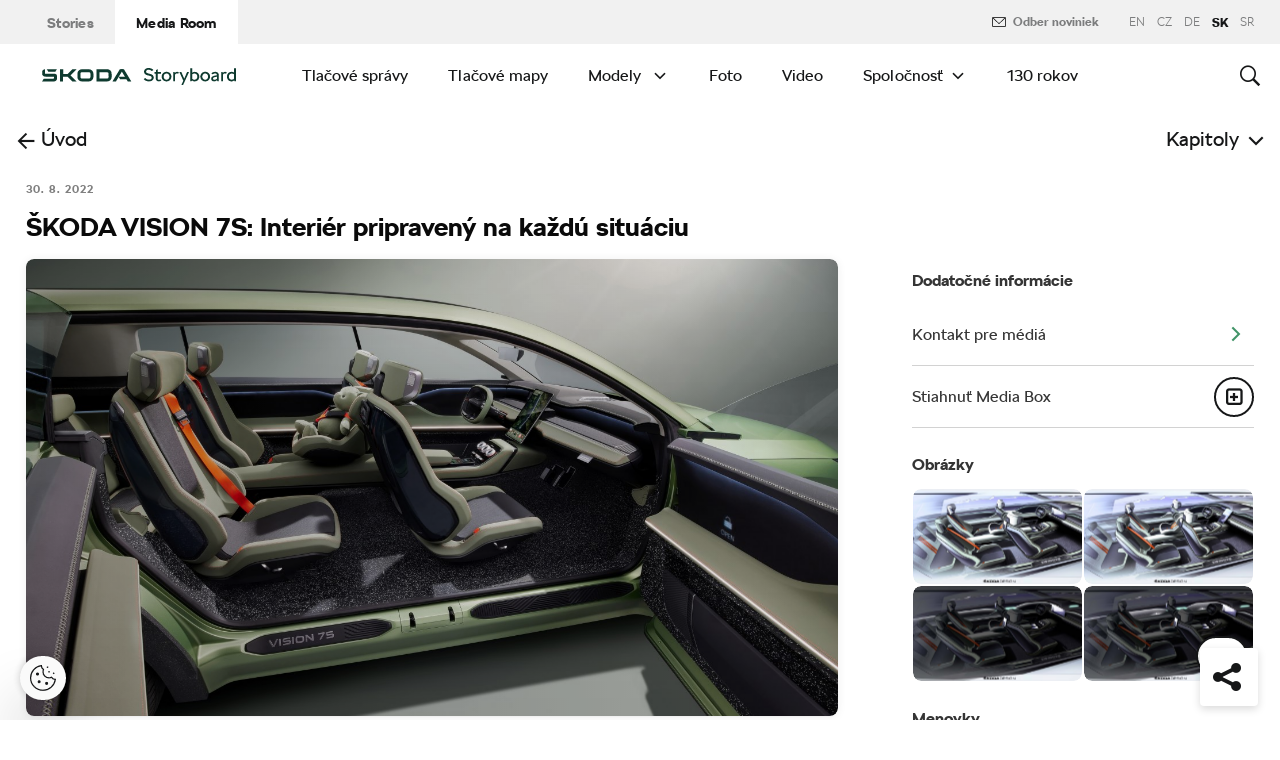

--- FILE ---
content_type: text/html; charset=UTF-8
request_url: https://www.skoda-storyboard.com/sk/press_kit/skoda-explore-more-tlacova-mapa/skoda-vision-7s-interier-pripraveny-na-kazdu-situaciu/
body_size: 30122
content:
<!doctype html>
<html lang="sk-SK">
    <head>
    <meta charset="UTF-8">
    <meta http-equiv="x-ua-compatible" content="ie=edge">
    <meta name="viewport" content="width=device-width, initial-scale=1">
    <meta name='robots' content='index, follow, max-image-preview:large, max-snippet:-1, max-video-preview:-1' />
	<style>img:is([sizes="auto" i], [sizes^="auto," i]) { contain-intrinsic-size: 3000px 1500px }</style>
	<meta name='legal-entity-id' content='654' />
<script type='text/javascript' src='https://cross.skoda-auto.com/sdrive/endpoint.js?=v3'></script>
<script type='text/javascript' src='https://sdrive.azureedge.net/sdrive/zero-tracking.js'></script>
<link rel="alternate" href="https://www.skoda-storyboard.com/cs/tiskove-mapy/skoda-explore-more-tiskova-mapa/skoda-vision-7s-interier-pripraveny-pro-kazdou-situaci/" hreflang="cs" />
<link rel="alternate" href="https://www.skoda-storyboard.com/sk/press_kit/skoda-explore-more-tlacova-mapa/skoda-vision-7s-interier-pripraveny-na-kazdu-situaciu/" hreflang="sk" />
<link rel="alternate" href="https://www.skoda-storyboard.com/en/press-kits/skoda-explore-more-press-kit/skoda-vision-7s-the-right-interior-for-every-setting/" hreflang="en" />
<link rel="alternate" href="https://www.skoda-storyboard.com/de/pressemappe/skoda-explore-more-pressemappe/skoda-vision-7s-das-passende-interieur-fuer-jedes-setting/" hreflang="de" />
<link rel="alternate" href="https://www.skoda-storyboard.com/sr/press_kit/explore-more-press-kit/skoda-vision-7s-enterijer-za-svaki-eksterijer/" hreflang="sr" />

	<!-- This site is optimized with the Yoast SEO plugin v26.5 - https://yoast.com/wordpress/plugins/seo/ -->
	<title>ŠKODA VISION 7S: Interiér pripravený na každú situáciu - Škoda Storyboard</title>
	<link rel="canonical" href="https://www.skoda-storyboard.com/sk/press_kit/skoda-explore-more-tlacova-mapa/skoda-vision-7s-interier-pripraveny-na-kazdu-situaciu/" />
	<meta property="og:locale" content="sk_SK" />
	<meta property="og:locale:alternate" content="cs_CZ" />
	<meta property="og:locale:alternate" content="en_GB" />
	<meta property="og:locale:alternate" content="de_DE" />
	<meta property="og:locale:alternate" content="sr_RS" />
	<meta property="og:type" content="article" />
	<meta property="og:title" content="ŠKODA VISION 7S: Interiér pripravený na každú situáciu - Škoda Storyboard" />
	<meta property="og:description" content="› Priestranné sedemmiestne vozidlo poskytuje pocit ochrany a bezpečia › Dve konfigurácie interiéru pre jazdu a odpočinok › Dôraz na &hellip;" />
	<meta property="og:url" content="https://www.skoda-storyboard.com/sk/press_kit/skoda-explore-more-tlacova-mapa/skoda-vision-7s-interier-pripraveny-na-kazdu-situaciu/" />
	<meta property="og:site_name" content="Škoda Storyboard" />
	<meta property="article:modified_time" content="2022-08-30T17:34:21+00:00" />
	<meta property="og:image" content="https://cdn.skoda-storyboard.com/2022/08/14_SKODA_Explore_More-1440x960.jpg" />
	<meta property="og:image:width" content="1440" />
	<meta property="og:image:height" content="960" />
	<meta property="og:image:type" content="image/jpeg" />
	<meta name="twitter:card" content="summary_large_image" />
	<script type="application/ld+json" class="yoast-schema-graph">{"@context":"https://schema.org","@graph":[{"@type":"WebPage","@id":"https://www.skoda-storyboard.com/sk/press_kit/skoda-explore-more-tlacova-mapa/skoda-vision-7s-interier-pripraveny-na-kazdu-situaciu/","url":"https://www.skoda-storyboard.com/sk/press_kit/skoda-explore-more-tlacova-mapa/skoda-vision-7s-interier-pripraveny-na-kazdu-situaciu/","name":"ŠKODA VISION 7S: Interiér pripravený na každú situáciu - Škoda Storyboard","isPartOf":{"@id":"https://www.skoda-storyboard.com/sk/#website"},"primaryImageOfPage":{"@id":"https://www.skoda-storyboard.com/sk/press_kit/skoda-explore-more-tlacova-mapa/skoda-vision-7s-interier-pripraveny-na-kazdu-situaciu/#primaryimage"},"image":{"@id":"https://www.skoda-storyboard.com/sk/press_kit/skoda-explore-more-tlacova-mapa/skoda-vision-7s-interier-pripraveny-na-kazdu-situaciu/#primaryimage"},"thumbnailUrl":"https://cdn.skoda-storyboard.com/2022/08/14_SKODA_Explore_More.jpg","datePublished":"2022-08-30T17:34:20+00:00","dateModified":"2022-08-30T17:34:21+00:00","breadcrumb":{"@id":"https://www.skoda-storyboard.com/sk/press_kit/skoda-explore-more-tlacova-mapa/skoda-vision-7s-interier-pripraveny-na-kazdu-situaciu/#breadcrumb"},"inLanguage":"sk-SK","potentialAction":[{"@type":"ReadAction","target":["https://www.skoda-storyboard.com/sk/press_kit/skoda-explore-more-tlacova-mapa/skoda-vision-7s-interier-pripraveny-na-kazdu-situaciu/"]}]},{"@type":"ImageObject","inLanguage":"sk-SK","@id":"https://www.skoda-storyboard.com/sk/press_kit/skoda-explore-more-tlacova-mapa/skoda-vision-7s-interier-pripraveny-na-kazdu-situaciu/#primaryimage","url":"https://cdn.skoda-storyboard.com/2022/08/14_SKODA_Explore_More.jpg","contentUrl":"https://cdn.skoda-storyboard.com/2022/08/14_SKODA_Explore_More.jpg","width":5000,"height":3335},{"@type":"BreadcrumbList","@id":"https://www.skoda-storyboard.com/sk/press_kit/skoda-explore-more-tlacova-mapa/skoda-vision-7s-interier-pripraveny-na-kazdu-situaciu/#breadcrumb","itemListElement":[{"@type":"ListItem","position":1,"name":"Home","item":"https://www.skoda-storyboard.com/sk/"},{"@type":"ListItem","position":2,"name":"ŠKODA EXPLORE MORE – Tlačová mapa","item":"https://www.skoda-storyboard.com/sk/press_kit/skoda-explore-more-tlacova-mapa/"},{"@type":"ListItem","position":3,"name":"ŠKODA VISION 7S: Interiér pripravený na každú situáciu"}]},{"@type":"WebSite","@id":"https://www.skoda-storyboard.com/sk/#website","url":"https://www.skoda-storyboard.com/sk/","name":"Škoda Storyboard","description":"","potentialAction":[{"@type":"SearchAction","target":{"@type":"EntryPoint","urlTemplate":"https://www.skoda-storyboard.com/sk/?s={search_term_string}"},"query-input":{"@type":"PropertyValueSpecification","valueRequired":true,"valueName":"search_term_string"}}],"inLanguage":"sk-SK"}]}</script>
	<!-- / Yoast SEO plugin. -->


<link rel='stylesheet' id='wp-block-library-css' href='https://www.skoda-storyboard.com/wp/wp-includes/css/dist/block-library/style.min.css?ver=6.8.3' type='text/css' media='all' />
<style id='classic-theme-styles-inline-css' type='text/css'>
/*! This file is auto-generated */
.wp-block-button__link{color:#fff;background-color:#32373c;border-radius:9999px;box-shadow:none;text-decoration:none;padding:calc(.667em + 2px) calc(1.333em + 2px);font-size:1.125em}.wp-block-file__button{background:#32373c;color:#fff;text-decoration:none}
</style>
<style id='global-styles-inline-css' type='text/css'>
:root{--wp--preset--aspect-ratio--square: 1;--wp--preset--aspect-ratio--4-3: 4/3;--wp--preset--aspect-ratio--3-4: 3/4;--wp--preset--aspect-ratio--3-2: 3/2;--wp--preset--aspect-ratio--2-3: 2/3;--wp--preset--aspect-ratio--16-9: 16/9;--wp--preset--aspect-ratio--9-16: 9/16;--wp--preset--color--black: #000000;--wp--preset--color--cyan-bluish-gray: #abb8c3;--wp--preset--color--white: #ffffff;--wp--preset--color--pale-pink: #f78da7;--wp--preset--color--vivid-red: #cf2e2e;--wp--preset--color--luminous-vivid-orange: #ff6900;--wp--preset--color--luminous-vivid-amber: #fcb900;--wp--preset--color--light-green-cyan: #7bdcb5;--wp--preset--color--vivid-green-cyan: #00d084;--wp--preset--color--pale-cyan-blue: #8ed1fc;--wp--preset--color--vivid-cyan-blue: #0693e3;--wp--preset--color--vivid-purple: #9b51e0;--wp--preset--gradient--vivid-cyan-blue-to-vivid-purple: linear-gradient(135deg,rgba(6,147,227,1) 0%,rgb(155,81,224) 100%);--wp--preset--gradient--light-green-cyan-to-vivid-green-cyan: linear-gradient(135deg,rgb(122,220,180) 0%,rgb(0,208,130) 100%);--wp--preset--gradient--luminous-vivid-amber-to-luminous-vivid-orange: linear-gradient(135deg,rgba(252,185,0,1) 0%,rgba(255,105,0,1) 100%);--wp--preset--gradient--luminous-vivid-orange-to-vivid-red: linear-gradient(135deg,rgba(255,105,0,1) 0%,rgb(207,46,46) 100%);--wp--preset--gradient--very-light-gray-to-cyan-bluish-gray: linear-gradient(135deg,rgb(238,238,238) 0%,rgb(169,184,195) 100%);--wp--preset--gradient--cool-to-warm-spectrum: linear-gradient(135deg,rgb(74,234,220) 0%,rgb(151,120,209) 20%,rgb(207,42,186) 40%,rgb(238,44,130) 60%,rgb(251,105,98) 80%,rgb(254,248,76) 100%);--wp--preset--gradient--blush-light-purple: linear-gradient(135deg,rgb(255,206,236) 0%,rgb(152,150,240) 100%);--wp--preset--gradient--blush-bordeaux: linear-gradient(135deg,rgb(254,205,165) 0%,rgb(254,45,45) 50%,rgb(107,0,62) 100%);--wp--preset--gradient--luminous-dusk: linear-gradient(135deg,rgb(255,203,112) 0%,rgb(199,81,192) 50%,rgb(65,88,208) 100%);--wp--preset--gradient--pale-ocean: linear-gradient(135deg,rgb(255,245,203) 0%,rgb(182,227,212) 50%,rgb(51,167,181) 100%);--wp--preset--gradient--electric-grass: linear-gradient(135deg,rgb(202,248,128) 0%,rgb(113,206,126) 100%);--wp--preset--gradient--midnight: linear-gradient(135deg,rgb(2,3,129) 0%,rgb(40,116,252) 100%);--wp--preset--font-size--small: 13px;--wp--preset--font-size--medium: 20px;--wp--preset--font-size--large: 36px;--wp--preset--font-size--x-large: 42px;--wp--preset--spacing--20: 0.44rem;--wp--preset--spacing--30: 0.67rem;--wp--preset--spacing--40: 1rem;--wp--preset--spacing--50: 1.5rem;--wp--preset--spacing--60: 2.25rem;--wp--preset--spacing--70: 3.38rem;--wp--preset--spacing--80: 5.06rem;--wp--preset--shadow--natural: 6px 6px 9px rgba(0, 0, 0, 0.2);--wp--preset--shadow--deep: 12px 12px 50px rgba(0, 0, 0, 0.4);--wp--preset--shadow--sharp: 6px 6px 0px rgba(0, 0, 0, 0.2);--wp--preset--shadow--outlined: 6px 6px 0px -3px rgba(255, 255, 255, 1), 6px 6px rgba(0, 0, 0, 1);--wp--preset--shadow--crisp: 6px 6px 0px rgba(0, 0, 0, 1);}:where(.is-layout-flex){gap: 0.5em;}:where(.is-layout-grid){gap: 0.5em;}body .is-layout-flex{display: flex;}.is-layout-flex{flex-wrap: wrap;align-items: center;}.is-layout-flex > :is(*, div){margin: 0;}body .is-layout-grid{display: grid;}.is-layout-grid > :is(*, div){margin: 0;}:where(.wp-block-columns.is-layout-flex){gap: 2em;}:where(.wp-block-columns.is-layout-grid){gap: 2em;}:where(.wp-block-post-template.is-layout-flex){gap: 1.25em;}:where(.wp-block-post-template.is-layout-grid){gap: 1.25em;}.has-black-color{color: var(--wp--preset--color--black) !important;}.has-cyan-bluish-gray-color{color: var(--wp--preset--color--cyan-bluish-gray) !important;}.has-white-color{color: var(--wp--preset--color--white) !important;}.has-pale-pink-color{color: var(--wp--preset--color--pale-pink) !important;}.has-vivid-red-color{color: var(--wp--preset--color--vivid-red) !important;}.has-luminous-vivid-orange-color{color: var(--wp--preset--color--luminous-vivid-orange) !important;}.has-luminous-vivid-amber-color{color: var(--wp--preset--color--luminous-vivid-amber) !important;}.has-light-green-cyan-color{color: var(--wp--preset--color--light-green-cyan) !important;}.has-vivid-green-cyan-color{color: var(--wp--preset--color--vivid-green-cyan) !important;}.has-pale-cyan-blue-color{color: var(--wp--preset--color--pale-cyan-blue) !important;}.has-vivid-cyan-blue-color{color: var(--wp--preset--color--vivid-cyan-blue) !important;}.has-vivid-purple-color{color: var(--wp--preset--color--vivid-purple) !important;}.has-black-background-color{background-color: var(--wp--preset--color--black) !important;}.has-cyan-bluish-gray-background-color{background-color: var(--wp--preset--color--cyan-bluish-gray) !important;}.has-white-background-color{background-color: var(--wp--preset--color--white) !important;}.has-pale-pink-background-color{background-color: var(--wp--preset--color--pale-pink) !important;}.has-vivid-red-background-color{background-color: var(--wp--preset--color--vivid-red) !important;}.has-luminous-vivid-orange-background-color{background-color: var(--wp--preset--color--luminous-vivid-orange) !important;}.has-luminous-vivid-amber-background-color{background-color: var(--wp--preset--color--luminous-vivid-amber) !important;}.has-light-green-cyan-background-color{background-color: var(--wp--preset--color--light-green-cyan) !important;}.has-vivid-green-cyan-background-color{background-color: var(--wp--preset--color--vivid-green-cyan) !important;}.has-pale-cyan-blue-background-color{background-color: var(--wp--preset--color--pale-cyan-blue) !important;}.has-vivid-cyan-blue-background-color{background-color: var(--wp--preset--color--vivid-cyan-blue) !important;}.has-vivid-purple-background-color{background-color: var(--wp--preset--color--vivid-purple) !important;}.has-black-border-color{border-color: var(--wp--preset--color--black) !important;}.has-cyan-bluish-gray-border-color{border-color: var(--wp--preset--color--cyan-bluish-gray) !important;}.has-white-border-color{border-color: var(--wp--preset--color--white) !important;}.has-pale-pink-border-color{border-color: var(--wp--preset--color--pale-pink) !important;}.has-vivid-red-border-color{border-color: var(--wp--preset--color--vivid-red) !important;}.has-luminous-vivid-orange-border-color{border-color: var(--wp--preset--color--luminous-vivid-orange) !important;}.has-luminous-vivid-amber-border-color{border-color: var(--wp--preset--color--luminous-vivid-amber) !important;}.has-light-green-cyan-border-color{border-color: var(--wp--preset--color--light-green-cyan) !important;}.has-vivid-green-cyan-border-color{border-color: var(--wp--preset--color--vivid-green-cyan) !important;}.has-pale-cyan-blue-border-color{border-color: var(--wp--preset--color--pale-cyan-blue) !important;}.has-vivid-cyan-blue-border-color{border-color: var(--wp--preset--color--vivid-cyan-blue) !important;}.has-vivid-purple-border-color{border-color: var(--wp--preset--color--vivid-purple) !important;}.has-vivid-cyan-blue-to-vivid-purple-gradient-background{background: var(--wp--preset--gradient--vivid-cyan-blue-to-vivid-purple) !important;}.has-light-green-cyan-to-vivid-green-cyan-gradient-background{background: var(--wp--preset--gradient--light-green-cyan-to-vivid-green-cyan) !important;}.has-luminous-vivid-amber-to-luminous-vivid-orange-gradient-background{background: var(--wp--preset--gradient--luminous-vivid-amber-to-luminous-vivid-orange) !important;}.has-luminous-vivid-orange-to-vivid-red-gradient-background{background: var(--wp--preset--gradient--luminous-vivid-orange-to-vivid-red) !important;}.has-very-light-gray-to-cyan-bluish-gray-gradient-background{background: var(--wp--preset--gradient--very-light-gray-to-cyan-bluish-gray) !important;}.has-cool-to-warm-spectrum-gradient-background{background: var(--wp--preset--gradient--cool-to-warm-spectrum) !important;}.has-blush-light-purple-gradient-background{background: var(--wp--preset--gradient--blush-light-purple) !important;}.has-blush-bordeaux-gradient-background{background: var(--wp--preset--gradient--blush-bordeaux) !important;}.has-luminous-dusk-gradient-background{background: var(--wp--preset--gradient--luminous-dusk) !important;}.has-pale-ocean-gradient-background{background: var(--wp--preset--gradient--pale-ocean) !important;}.has-electric-grass-gradient-background{background: var(--wp--preset--gradient--electric-grass) !important;}.has-midnight-gradient-background{background: var(--wp--preset--gradient--midnight) !important;}.has-small-font-size{font-size: var(--wp--preset--font-size--small) !important;}.has-medium-font-size{font-size: var(--wp--preset--font-size--medium) !important;}.has-large-font-size{font-size: var(--wp--preset--font-size--large) !important;}.has-x-large-font-size{font-size: var(--wp--preset--font-size--x-large) !important;}
:where(.wp-block-post-template.is-layout-flex){gap: 1.25em;}:where(.wp-block-post-template.is-layout-grid){gap: 1.25em;}
:where(.wp-block-columns.is-layout-flex){gap: 2em;}:where(.wp-block-columns.is-layout-grid){gap: 2em;}
:root :where(.wp-block-pullquote){font-size: 1.5em;line-height: 1.6;}
</style>
<link rel='stylesheet' id='siteorigin-panels-front-css' href='https://www.skoda-storyboard.com/app/mu-plugins/siteorigin-panels/css/front-flex.min.css?ver=2.29.22' type='text/css' media='all' />
<link rel='stylesheet' id='skodastoryboard/print-css' href='https://cdn.skoda-storyboard.com/dist/25.12.3/skoda-bnr-web/dist/styles/print-0c5f5be34d.css' type='text/css' media='only print' />
<link rel='stylesheet' id='skodastoryboard/media-room-css' href='https://cdn.skoda-storyboard.com/dist/25.12.3/skoda-bnr-web/dist/styles/media-room-515d2d102b.css?ver=1.0' type='text/css' media='all' />
<link rel='stylesheet' id='lite-css-css' href='https://cdn.skoda-storyboard.com/dist/25.12.3/skoda-bnr-web/dist/styles/lite-a29e15a27f.css?ver=6.8.3' type='text/css' media='all' />
<link rel='stylesheet' id='ys_wp_plugin_skoda_banner_assets_publicassets_public_css-css' href='https://www.skoda-storyboard.com/app/mu-plugins/skoda-banner/assets/dist/792cbf343d6c8bcd69ab.css?ver=6.8.3' type='text/css' media='all' />
<script type="text/javascript" id="ys_wp_plugin_skoda_analytics_assets_publicassets_js-js-extra">
/* <![CDATA[ */
var ys_wp_plugin_skoda_analytics_assets_publicassets_js = {"debug":"","page":{"id":283886,"name":"\u0160KODA VISION 7S: Interi\u00e9r pripraven\u00fd na ka\u017ed\u00fa situ\u00e1ciu - \u0160koda Storyboard","language":"sk-sk","type":"Pre m\u00e9di\u00e1","section":"Media Room","labels":{"categories":["KONCEPTY","TLA\u010cOV\u00c9 MAPY"],"subcategories":[]}},"importerBid":"654"};
/* ]]> */
</script>
<script type="text/javascript" src="https://www.skoda-storyboard.com/app/mu-plugins/skoda-analytics/assets/dist/94ba0d271c87e943b9ff.js?ver=6.8.3" id="ys_wp_plugin_skoda_analytics_assets_publicassets_js-js"></script>
<script type="text/javascript" id="jquery-core-js-extra">
/* <![CDATA[ */
var mailguide = {"rest":{"create":"https:\/\/www.skoda-storyboard.com\/wp-json\/newsletter\/v1\/subscriber\/create","save":"https:\/\/www.skoda-storyboard.com\/wp-json\/newsletter\/v1\/subscription\/save","extend":"https:\/\/www.skoda-storyboard.com\/wp-json\/newsletter\/v1\/subscription\/extend","login":"https:\/\/www.skoda-storyboard.com\/wp-json\/newsletter\/v1\/subscriber\/login","logout":"https:\/\/www.skoda-storyboard.com\/wp-json\/newsletter\/v1\/subscriber\/logout"}};
var mediaroom = {"video_not_available":"The play functionality is not available for this video. Please download the video to play it."};
var ys = {"admin_url":"https:\/\/www.skoda-storyboard.com\/wp\/wp-admin\/admin.php","ajax_url":"https:\/\/www.skoda-storyboard.com\/wp\/wp-admin\/admin-ajax.php","site_path":"","current_lang":{"locale":"sk_SK","slug":"sk"},"skoda-embed-share":{"close":"Close","copy":"Copy"},"skoda_banner_tag":{"tags":[],"api":{"banners":"https:\/\/www.skoda-storyboard.com\/wp-json\/skoda-banners\/v1\/list\/sk"},"lang":"sk"},"skodaBanner":{"debug":false,"delayBetweenLightbox":600,"disabled":false,"popupClass":"sa-bnr-over","positionClass":"sa-bnr-position","sidebarClass":"sa-bnr-side","widgetClass":"sa-bnr-widget","pageTag":[],"siteId":1,"triggerExpiration":30,"wrapperClass":"sa-bnr-wrapper","pageOverride":{"popupBanners":[],"positionalBanners":[],"sidebarBanners":[]}},"media_cart_download_dialog":{"heading":"Pr\u00edprava m\u00f4\u017ee trva\u0165 nieko\u013eko min\u00fat.","checkbox":"Upozorni\u0165 ma cez email, ke\u010f bude bal\u00ed\u010dek pripraven\u00fd.","placeholder":"V\u00e1\u0161 email","btn_proceed":"\u0160tart","btn_download_latest":"Stiahn\u00fa\u0165 najnov\u0161ie","btn_close":"Zatvori\u0165","error_empty":"Pros\u00edm vypl\u0148te pole email","error_invalid":"Zadan\u00fd email je neplatn\u00fd"},"media_cart_cookie_name":"skoda_media_cart_items_sk","media_cart_history_cookie_name":"skoda_media_cart_history_sk","media_cart_has_history_url":"https:\/\/www.skoda-storyboard.com\/wp-json\/media-cart\/v1\/history","media_cart_actions_fetch_url":"https:\/\/www.skoda-storyboard.com\/wp-json\/media-cart\/v1\/actions","skodapedia_api":{"rest_url":"https:\/\/www.skoda-storyboard.com\/wp-json\/skodapedia\/v1\/term","archive_url":"https:\/\/www.skoda-storyboard.com\/sk\/skodapedia\/","filter_context":"f"},"skodapedia_translations":{"term_teaser_button":"\u010c\u00edta\u0165 viac"},"speeches_api":{"rest_url":"https:\/\/www.skoda-storyboard.com\/wp-json\/speeches\/v1\/speech","error_msg":"No data found"},"post_types":{"post":{"label":"Pr\u00edbehy"},"page":{"label":"Str\u00e1nky"},"attachment":{"label":"Media"},"skodapedia":{"label":"\u0160kodapedia"},"press_release":{"label":"Novinky"},"skoda-banner":{"label":"\u0160koda Banners"},"press_kit":{"label":"Pre m\u00e9di\u00e1"},"skoda_series":{"label":"Seri\u00e1ly"},"skoda_model":{"label":"Modely"}},"text_back":"Sp\u00e4\u0165","text_search_for":"Vyh\u013eada\u0165 \"%s\"","copied_to_clipboard":"Skop\u00edrovan\u00e9"};
/* ]]> */
</script>
<script type="text/javascript" src="https://www.skoda-storyboard.com/wp/wp-includes/js/jquery/jquery.min.js?ver=3.7.1" id="jquery-core-js"></script>
<script type="text/javascript" src="https://www.skoda-storyboard.com/wp/wp-includes/js/jquery/jquery-migrate.min.js?ver=3.4.1" id="jquery-migrate-js"></script>
<script type="text/javascript" id="ys_ajax_loader-js-extra">
/* <![CDATA[ */
var ys_ajax_loader = {"nonce":"c8208dbc56"};
/* ]]> */
</script>
<script type="text/javascript" src="https://www.skoda-storyboard.com/app/mu-plugins/ys-ajax-loader/js/module.min.js?ver=6.8.3" id="ys_ajax_loader-js"></script>
<script type="text/javascript" id="ys-wp-data-store-js-extra">
/* <![CDATA[ */
var dataStore = {"storageCookieName":"b3740f9bcbfc72e2347042b58109669f","permissionsEndpoint":"https:\/\/www.skoda-storyboard.com\/wp-json\/data-store\/v1\/permission","permissions":{"prefs":{"id":"9a63f1cb0aa0eb433079a6d7357ebc13","status":true,"version":1},"analyze":{"id":"9d6d8d1cca400cfbdab9adf46c7915a5","status":false,"version":1},"social":{"id":"e131b00c133e4cfa2e430c912f957f37","status":false,"version":1},"internal":{"id":"73eb13aa0341ec2a2c85f7f4c6d25392","status":true,"version":1}},"gtm":"GTM-M5GMBWF","hotjar":null,"hideManually":"","loadAnalyticsImmediately":"1"};
/* ]]> */
</script>
<script type="text/javascript" src="https://www.skoda-storyboard.com/app/mu-plugins/data-store/js/dist/783a0f305479b16382a5.js?ver=6.8.3" id="ys-wp-data-store-js"></script>
<script type="text/javascript" src="https://www.skoda-storyboard.com/app/mu-plugins/polylang-proxy-cache/assets/dist/3e93296fd6555aa31ca3.js?ver=6.8.3" id="ys_wp_plugin_polylang_proxycache_publicassets_public_js-js"></script>
<style media="all" id="siteorigin-panels-layouts-head">/* Layout 283886 */ #pgc-283886-0-0 , #pgc-283886-1-0 , #pgc-283886-2-0 , #pgc-283886-3-0 , #pgc-283886-4-0 , #pgc-283886-5-0 , #pgc-283886-6-0 { width:100% } #pg-283886-0 , #pg-283886-1 , #pg-283886-2 , #pg-283886-3 , #pg-283886-4 , #pg-283886-5 , #pl-283886 .so-panel , #pl-283886 .so-panel:last-of-type { margin-bottom:0px } #pg-283886-0.panel-has-style > .panel-row-style, #pg-283886-0.panel-no-style , #pg-283886-6.panel-has-style > .panel-row-style, #pg-283886-6.panel-no-style { -webkit-align-items:flex-start;align-items:flex-start } @media (max-width:780px){ #pg-283886-0.panel-no-style, #pg-283886-0.panel-has-style > .panel-row-style, #pg-283886-0 , #pg-283886-1.panel-no-style, #pg-283886-1.panel-has-style > .panel-row-style, #pg-283886-1 , #pg-283886-2.panel-no-style, #pg-283886-2.panel-has-style > .panel-row-style, #pg-283886-2 , #pg-283886-3.panel-no-style, #pg-283886-3.panel-has-style > .panel-row-style, #pg-283886-3 , #pg-283886-4.panel-no-style, #pg-283886-4.panel-has-style > .panel-row-style, #pg-283886-4 , #pg-283886-5.panel-no-style, #pg-283886-5.panel-has-style > .panel-row-style, #pg-283886-5 , #pg-283886-6.panel-no-style, #pg-283886-6.panel-has-style > .panel-row-style, #pg-283886-6 { -webkit-flex-direction:column;-ms-flex-direction:column;flex-direction:column } #pg-283886-0 > .panel-grid-cell , #pg-283886-0 > .panel-row-style > .panel-grid-cell , #pg-283886-1 > .panel-grid-cell , #pg-283886-1 > .panel-row-style > .panel-grid-cell , #pg-283886-2 > .panel-grid-cell , #pg-283886-2 > .panel-row-style > .panel-grid-cell , #pg-283886-3 > .panel-grid-cell , #pg-283886-3 > .panel-row-style > .panel-grid-cell , #pg-283886-4 > .panel-grid-cell , #pg-283886-4 > .panel-row-style > .panel-grid-cell , #pg-283886-5 > .panel-grid-cell , #pg-283886-5 > .panel-row-style > .panel-grid-cell , #pg-283886-6 > .panel-grid-cell , #pg-283886-6 > .panel-row-style > .panel-grid-cell { width:100%;margin-right:0 } #pl-283886 .panel-grid-cell { padding:0 } #pl-283886 .panel-grid .panel-grid-cell-empty { display:none } #pl-283886 .panel-grid .panel-grid-cell-mobile-last { margin-bottom:0px }  } </style><link rel="icon" href="https://cdn.skoda-storyboard.com/2023/01/Skoda_Picturemark_RGB_Electric_Green-small_6e902719-150x150.png" sizes="32x32" />
<link rel="icon" href="https://cdn.skoda-storyboard.com/2023/01/Skoda_Picturemark_RGB_Electric_Green-small_6e902719.png" sizes="192x192" />
<link rel="apple-touch-icon" href="https://cdn.skoda-storyboard.com/2023/01/Skoda_Picturemark_RGB_Electric_Green-small_6e902719.png" />
<meta name="msapplication-TileImage" content="https://cdn.skoda-storyboard.com/2023/01/Skoda_Picturemark_RGB_Electric_Green-small_6e902719.png" />
		<style type="text/css" id="wp-custom-css">
			@media (min-width: 1080px) {
    .header .topnav .menu {
        padding-right: 3rem;
    }
}

img:is([sizes="auto" i], [sizes^="auto," i]) {
    contain-intrinsic-size: initial !important;
}

.search-results-item:has( .type-attachment .entry-title > a[href=""] ) {
    display: none;
}

.search-filter li:has([value*="citigoe"]) {
	display: none;
}

html[lang="en-GB"] .filter-labels span[data-filter-name="motorsport"] {
    display: none;
}

html[lang="en-GB"] .filter-labels span[data-filter-name="equipment"] {
    display: none;
}

html[lang="cs-CZ"] .filter-labels span[data-filter-name="motorsport"] {
    display: none;
}

html[lang="cs-CZ"] .filter-labels span[data-filter-name="equipment"] {
    display: none;
}		</style>
		    <link rel="apple-touch-icon" sizes="180x180" href="https://www.skoda-storyboard.com/app/themes/skoda-bnr-web/favicons/apple-touch-icon.png?v=1">
<link rel="shortcut icon" href="https://www.skoda-storyboard.com/app/themes/skoda-bnr-web/favicons/favicon.ico?v=1">
<link rel="icon" type="image/png" href="https://www.skoda-storyboard.com/app/themes/skoda-bnr-web/favicons/favicon-16x16.png?v=1" sizes="16x16">
<link rel="icon" type="image/png" href="https://www.skoda-storyboard.com/app/themes/skoda-bnr-web/favicons/favicon-32x32.png?v=1" sizes="32x32">
<link rel="icon" type="image/png" href="https://www.skoda-storyboard.com/app/themes/skoda-bnr-web/favicons/android-chrome-192x192.png?v=1" sizes="192x192">
<link rel="icon" type="image/png" href="https://www.skoda-storyboard.com/app/themes/skoda-bnr-web/favicons/android-chrome-512x512.png?v=1" sizes="512x512">
<link rel="manifest" href="https://www.skoda-storyboard.com/app/themes/skoda-bnr-web/favicons/manifest.json?v=1">
<link rel="icon" type="image/x-icon" href="https://www.skoda-storyboard.com/app/themes/skoda-bnr-web/favicons/favicon.ico?v=1">
<meta name="apple-mobile-web-app-title" content="ŠKODA Storyboard">
<meta name="application-name" content="ŠKODA Storyboard">
<meta name="msapplication-TileColor" content="#0e3a2f">
<meta name="msapplication-TileImage" content="https://www.skoda-storyboard.com/app/themes/skoda-bnr-web/favicons/mstile-144x144.png?v=1">
<meta name="msapplication-config" content="https://www.skoda-storyboard.com/app/themes/skoda-bnr-web/favicons/browserconfig.xml?v=1">
<meta name="theme-color" content="#0e3a2f">
            <script type="text/javascript">window.pll_active_lang = 'sk';</script>
    </head>
    <body class="wp-singular press_kit-template-default single single-press_kit postid-283886 wp-theme-skoda-bnr-web siteorigin-panels siteorigin-panels-before-js media-room lang-sk skoda-vision-7s-interier-pripraveny-na-kazdu-situaciu">
                <div class="skoda-anniversary-background"></div>    <script>
        (function (doc) {
          var scripts = doc.getElementsByTagName('script');
          var script = scripts[scripts.length - 1];
          var xhr = new XMLHttpRequest();
          xhr.onload = function () {
            var div = doc.createElement('div');
            div.innerHTML = this.responseText;
            div.style.height = '0';
            div.style.width = '0';
            div.style.absolute = 'absolute';
            div.style.visibility = 'hidden';
            script.parentNode.insertBefore(div, script)
          };
          xhr.open('get', 'https://cdn.skoda-storyboard.com/dist/25.12.3/skoda-bnr-web/dist/images/icons/svgstore-576ec033b5.svg', true);
          xhr.send();
        })(document);
    </script>
    
<header class="header">
    <div class="topbar">
        <div class="container">
            <ul class="section-nav">
                <li><a href="https://www.skoda-storyboard.com/sk/">Stories</a></li>
                <li class="active"><a href="https://www.skoda-storyboard.com/sk/media-room/">Media Room</a></li>
                            </ul>
            <div class="right-section">
                                
<div>
            <a class="topbar__newsletter-override newsletter" data-ctatype="Newsletter" target="" href="https://www.skoda-storyboard.com/sk/odber-noviniek/">
            <svg class="icon">
                <use xlink:href="#mail"></use>
            </svg>
            Odber noviniek        </a>
    </div>
                                <div class="lang-links">
                <a href="https://www.skoda-storyboard.com/en/press-kits/skoda-explore-more-press-kit/skoda-vision-7s-the-right-interior-for-every-setting/">en</a>
                        <a href="https://www.skoda-storyboard.com/cs/tiskove-mapy/skoda-explore-more-tiskova-mapa/skoda-vision-7s-interier-pripraveny-pro-kazdou-situaci/">CZ</a>
                        <a href="https://www.skoda-media.de/" target="_blank">de</a>
                        <span>sk</span>
                        <a href="https://www.skoda-storyboard.com/sr/press_kit/explore-more-press-kit/skoda-vision-7s-enterijer-za-svaki-eksterijer/">sr</a>
            </div>
            </div>
        </div>
    </div>
    <div class="container">
        <div class="brand">
            <a class="logo" href="https://www.skoda-storyboard.com/sk/media-room/" title="Media Room">
                <svg xmlns="http://www.w3.org/2000/svg" viewBox="0 0 255.19 23.1"><g fill="#0e3a2f"><path d="M106.93 1.69h-4.57l-9.69 16.56h4.58z"/><path d="M103.11 1.69l4.64-.05h-.92l.94.05 9.68 16.56h-4.69z"/><path d="M111.01 11.94h-10.18l2 3.46h8.78z"/><path d="M85.88 1.69H71.71v16.53h14.13a5.8 5.8 0 005.74-5.79V8.2c0-5.32-4.06-6.51-5.7-6.51zm1.74 10.66a2 2 0 01-.56 1.35 1.92 1.92 0 01-1.33.6h-10V5.74h9.84a2 2 0 012 2.07zM65.84 3.46a5.85 5.85 0 00-4.14-1.73h-9.31a5.84 5.84 0 00-4.18 1.74 6 6 0 00-1.72 4.21v4.67a6 6 0 001.72 4.16 5.8 5.8 0 004.14 1.74h9.31a5.78 5.78 0 004.14-1.74 6 6 0 001.76-4.16V7.68a6.13 6.13 0 00-.45-2.28 5.83 5.83 0 00-1.27-1.94zm-2.24 8.89a1.92 1.92 0 01-.56 1.36 1.87 1.87 0 01-1.35.57h-9.3a1.86 1.86 0 01-1.34-.57 1.92 1.92 0 01-.56-1.36V7.68a2.07 2.07 0 01.14-.74 1.93 1.93 0 01.42-.63 2 2 0 01.61-.42 2.06 2.06 0 01.73-.14h9.31a2 2 0 01.73.14 2.19 2.19 0 01.62.42 1.76 1.76 0 01.41.63 1.88 1.88 0 01.15.74v4.67zM27.71 8.02h6l6.21-6.29h5.55l-8.17 8.29 8.06 8.18h-5.59l-6.1-6.18h-6v6.18h-4.08V1.73h4.12z" fill-rule="evenodd"/><path d="M8.34 5.24h9l2.17-3.51H6.21z"/><path d="M19.29 9.48a3.11 3.11 0 00-.65-.84 3.55 3.55 0 00-2.43-.81H3.88v-6.1h-.12a3.91 3.91 0 00-2.4.88A3.39 3.39 0 00.11 5.35v2.79c0 1.5 1.38 3.61 4.46 3.61h11v2a.83.83 0 01-.85.8H2.26L0 18.25h16c1.53 0 3.52-1.38 3.52-3.16v-4.64a2.86 2.86 0 00-.23-.97z"/></g><path d="M136.55 17.35a7.28 7.28 0 01-2.84-2.35l2.18-1.38a4.9 4.9 0 001.94 1.6 6.34 6.34 0 002.81.6 4.38 4.38 0 002.71-.69 2.27 2.27 0 00.89-1.91 2.16 2.16 0 00-.8-1.75 6.41 6.41 0 00-2.5-1.05l-1.7-.4a8.44 8.44 0 01-3.61-1.71A4.09 4.09 0 01134.21 5a4.55 4.55 0 01.76-2.59 5.11 5.11 0 012.15-1.77 7.51 7.51 0 013.19-.64 8.75 8.75 0 013.59.75 6.13 6.13 0 012.61 2.08l-2.17 1.37a4.35 4.35 0 00-1.75-1.32 5.69 5.69 0 00-2.28-.48 4.07 4.07 0 00-2.51.68 2.18 2.18 0 00-.89 1.82 1.92 1.92 0 001 1.7 9.49 9.49 0 002.94 1.1l1.7.4a6.38 6.38 0 013.28 1.76 4.64 4.64 0 011.12 3.24 4.61 4.61 0 01-.8 2.68 5.21 5.21 0 01-2.26 1.78 8.22 8.22 0 01-3.34.64 9.11 9.11 0 01-4-.85zm20.39-.32a4.36 4.36 0 01-3 1.17 4.56 4.56 0 01-2.25-.52 3.71 3.71 0 01-1.48-1.33 3.52 3.52 0 01-.5-1.8v-6.9h-1.8v-2.1h2v-2.6l2.2-1.4h.1v4h4.5v2.1h-4.5v6.7a1.57 1.57 0 00.53 1.24 1.84 1.84 0 001.27.46 2.7 2.7 0 001.78-.7zm3.61.32a6 6 0 01-2.28-2.34 7 7 0 010-6.62 6.1 6.1 0 012.28-2.34 6.87 6.87 0 016.62 0 6 6 0 012.26 2.3 7.23 7.23 0 010 6.65 6 6 0 01-2.22 2.35 6.87 6.87 0 01-6.62 0zm5.24-2a3.69 3.69 0 001.36-1.51 4.59 4.59 0 00.49-2.14 4.65 4.65 0 00-.49-2.14 3.75 3.75 0 00-1.36-1.51 3.73 3.73 0 00-3.9 0 3.75 3.75 0 00-1.36 1.51 4.65 4.65 0 00-.49 2.14 4.59 4.59 0 00.49 2.14 3.69 3.69 0 001.36 1.51 3.73 3.73 0 003.9 0zm13.29-9.91a2.2 2.2 0 011 .59l-1 1.77a2.56 2.56 0 00-.65-.3 3.37 3.37 0 00-.83-.1 2.71 2.71 0 00-2.5 1.4v9.1h-2.5V5.5h1.8l.53 1.13a3.23 3.23 0 012.77-1.43 4.18 4.18 0 011.38.24zm11.76.06h2.6l-7.8 17.6h-2.3l2.6-5.85-5.2-11.75h2.6l3.8 9zm13.23.56a5.87 5.87 0 012.14 2.35 7.23 7.23 0 01.75 3.29 7.35 7.35 0 01-.72 3.26 5.7 5.7 0 01-2.16 2.39 6.25 6.25 0 01-3.34.87 4.82 4.82 0 01-3.35-1.32l-.55 1h-1.8V.35h2.5v6.4a3.67 3.67 0 011.41-1.11 4.81 4.81 0 012-.39 5.82 5.82 0 013.12.81zm-1.57 9.35a3.44 3.44 0 001.34-1.43 4.89 4.89 0 00.5-2.28 4.72 4.72 0 00-.5-2.22 3.61 3.61 0 00-1.37-1.47 3.79 3.79 0 00-1.93-.51 3.85 3.85 0 00-3 1.3v5.8a3.79 3.79 0 003.1 1.3 3.59 3.59 0 001.86-.49zm8.95 1.94a6 6 0 01-2.24-2.34 7 7 0 010-6.66 6.1 6.1 0 012.28-2.34 6.87 6.87 0 016.62 0 6 6 0 012.22 2.34 7.23 7.23 0 010 6.65 6 6 0 01-2.26 2.35 6.87 6.87 0 01-6.62 0zm5.24-2a3.69 3.69 0 001.36-1.51 4.59 4.59 0 00.49-2.14 4.65 4.65 0 00-.49-2.14 3.75 3.75 0 00-1.36-1.51 3.73 3.73 0 00-3.9 0 3.75 3.75 0 00-1.36 1.51 4.65 4.65 0 00-.49 2.14 4.59 4.59 0 00.49 2.14 3.69 3.69 0 001.36 1.51 3.73 3.73 0 003.9 0zm13.86-9.54a3.73 3.73 0 011.59 1.63 5.07 5.07 0 01.5 2.26v8.2h-1.7l-.73-1.37a4.42 4.42 0 01-1.65 1.23 4.92 4.92 0 01-2 .44 4.83 4.83 0 01-2-.42 3.33 3.33 0 01-1.43-1.27 3.67 3.67 0 01-.53-2 3.43 3.43 0 011.38-2.75 8.58 8.58 0 014.12-1.55l2.1-.32v-.08a2.34 2.34 0 00-.64-1.77 2.68 2.68 0 00-2-.63 4.42 4.42 0 00-3 1.2l-1.73-1.17a5.54 5.54 0 012.25-1.69 7.07 7.07 0 012.7-.54 5.76 5.76 0 012.77.6zm-1.9 9.8a4.73 4.73 0 001.49-1v-2.76l-1.5.25a11.46 11.46 0 00-2 .48 2.9 2.9 0 00-1.18.73 1.76 1.76 0 00-.41 1.19 1.35 1.35 0 00.49 1.06 1.84 1.84 0 001.31.44 4.33 4.33 0 001.8-.39zm13.56-10.17a2.2 2.2 0 011 .59l-1 1.77a2.56 2.56 0 00-.65-.3 3.37 3.37 0 00-.83-.1 2.71 2.71 0 00-2.5 1.4v9.1h-2.5V5.5h1.8l.53 1.13a3.23 3.23 0 012.77-1.43 4.18 4.18 0 011.38.24zm13-5.09v17.6h-1.8l-.65-1.22a3.61 3.61 0 01-1.45 1.12 4.83 4.83 0 01-2 .4 5.76 5.76 0 01-3.1-.9 5.83 5.83 0 01-2.13-2.35 7.53 7.53 0 010-6.55 5.72 5.72 0 012.13-2.37 6.28 6.28 0 013.36-.88 4.85 4.85 0 011.65.28 5 5 0 011.45.77V.35zm-2.5 14.3v-6a4.05 4.05 0 00-3-1.08 3.75 3.75 0 00-1.89.49 3.56 3.56 0 00-1.38 1.44 4.62 4.62 0 00-.53 2.27 4.79 4.79 0 00.5 2.23 3.54 3.54 0 001.36 1.35 3.73 3.73 0 001.92.51 3.81 3.81 0 003-1.26z" fill="#0e3a2f"/></svg>
            </a>
                        
<div>
            <a class="newsletter-header-override" target="https://www.skoda-storyboard.com/sk/odber-noviniek/" href="https://www.skoda-storyboard.com/sk/odber-noviniek/">
            <svg class="icon">
                <use xlink:href="#mail-thick"></use>
            </svg>
        </a>
    </div>
                    </div>
        <nav class="topnav">
            <ul id="primary_top_menu" class="menu"><li id="menu-item-173397" class="menu-item menu-item-type-post_type menu-item-object-page menu-item-173397"><a href="https://www.skoda-storyboard.com/sk/tlacove-spravy/">Tlačové správy</a></li>
<li id="menu-item-173398" class="menu-item menu-item-type-post_type menu-item-object-page menu-item-173398"><a href="https://www.skoda-storyboard.com/sk/tlacove-mapy/">Tlačové mapy</a></li>
<li id="menu-item-173399" class="menu-item menu-item-type-custom menu-item-object-custom menu-item-has-children menu-item-173399"><a href="#">Modely </a>
<ul class="sub-menu">
	<li id="menu-item-362628" class="menu-item menu-item-type-taxonomy menu-item-object-model menu-item-362628"><a href="https://www.skoda-storyboard.com/sk/tlacove-mapy/?filter%5Bmodel%5D%5B%5D=fabia-sk">Fabia</a></li>
	<li id="menu-item-173403" class="menu-item menu-item-type-post_type menu-item-object-skoda_model menu-item-173403"><a href="https://www.skoda-storyboard.com/sk/skoda-model/scala/">Scala</a></li>
	<li id="menu-item-173401" class="menu-item menu-item-type-post_type menu-item-object-skoda_model menu-item-173401"><a href="https://www.skoda-storyboard.com/sk/skoda-model/octavia/">Octavia</a></li>
	<li id="menu-item-173406" class="menu-item menu-item-type-post_type menu-item-object-skoda_model menu-item-173406"><a href="https://www.skoda-storyboard.com/sk/skoda-model/superb/">Superb</a></li>
	<li id="menu-item-173402" class="menu-item menu-item-type-post_type menu-item-object-skoda_model menu-item-173402"><a href="https://www.skoda-storyboard.com/sk/skoda-model/kamiq/">Kamiq</a></li>
</ul>
</li>
<li id="menu-item-173410" class="menu-item menu-item-type-post_type menu-item-object-page menu-item-173410"><a href="https://www.skoda-storyboard.com/sk/fotografie/">Foto</a></li>
<li id="menu-item-173409" class="menu-item menu-item-type-post_type menu-item-object-page menu-item-173409"><a href="https://www.skoda-storyboard.com/sk/video/">Video</a></li>
<li id="menu-item-173411" class="menu-item menu-item-type-custom menu-item-object-custom menu-item-has-children menu-item-173411"><a href="#">Spoločnosť</a>
<ul class="sub-menu">
	<li id="menu-item-173413" class="menu-item menu-item-type-post_type menu-item-object-page menu-item-173413"><a href="https://www.skoda-storyboard.com/sk/vyrocne-spravy/">Výročné správy</a></li>
	<li id="menu-item-173416" class="ext-link menu-item menu-item-type-custom menu-item-object-custom menu-item-173416"><a target="_blank" href="https://www.skoda-motorsport.com/cs/">Škoda Motorsport</a></li>
	<li id="menu-item-173417" class="menu-item menu-item-type-custom menu-item-object-custom menu-item-173417"><a href="/cs/tiskove-zpravy/skoda-auto-odbory-kovo-dojednaly-novou-kolektivni-smlouvu/attachment/170313-skoda-logo-2/">Logo spoločnosti</a></li>
	<li id="menu-item-173412" class="menu-item menu-item-type-post_type menu-item-object-page menu-item-173412"><a href="https://www.skoda-storyboard.com/sk/skoda-media-room-mobilne-aplikacie/">Mobilná aplikácia</a></li>
	<li id="menu-item-173415" class="menu-item menu-item-type-post_type menu-item-object-page menu-item-173415"><a href="https://www.skoda-storyboard.com/sk/kontakty/">Kontakty</a></li>
</ul>
</li>
<li id="menu-item-400674" class="menu-item menu-item-type-custom menu-item-object-custom menu-item-400674"><a href="https://www.skoda-storyboard.com/sk/category/130-rokov/">130 rokov</a></li>
</ul>            <div class="search-bar ">
<div class="search-form-wrap">
    <form class="search-form" method="get" action="https://www.skoda-storyboard.com/sk/hladat/">
                <select class="search-type-select" name="search_type">
                            <option value=""  selected='selected'  data-url="https://www.skoda-storyboard.com/sk/hladat/">Všetko</option>
                            <option value="post"  data-query-vars='{"post_type":"post","post_status":"publish"}' data-url="https://www.skoda-storyboard.com/sk/hladat/">Príbehy</option>
                            <option value="press_release"  data-query-vars='{"post_type":"press_release","post_status":"publish"}' data-url="https://www.skoda-storyboard.com/sk/tlacove-spravy/">Novinky</option>
                            <option value="press_kit"  data-query-vars='{"post_type":"press_kit","post_status":"publish","post_parent":0}' data-url="https://www.skoda-storyboard.com/sk/tlacove-mapy/">Pre médiá</option>
                            <option value="image"  data-query-vars='{"post_type":"attachment","post_mime_type":"image\/*","post_status":"inherit","posts_per_page":12}' data-url="https://www.skoda-storyboard.com/sk/fotografie/">Obrázky</option>
                            <option value="video"  data-query-vars='{"post_type":"attachment","post_mime_type":"video\/*","post_status":"inherit","posts_per_page":12}' data-url="https://www.skoda-storyboard.com/sk/video/">Videá</option>
                    </select>
        <span class="icon icon-search"></span>
        <input type="search" name="filter[search]" placeholder="Hľadať médiá" value="" autocomplete="off" novalidate="novalidate" />
        <button type="submit"></button>
    </form>
    </div>
    <div class="suggest-container"><ul></ul></div>
</div>
            <div class="lang-links">
                <a href="https://www.skoda-storyboard.com/en/press-kits/skoda-explore-more-press-kit/skoda-vision-7s-the-right-interior-for-every-setting/">en</a>
                        <a href="https://www.skoda-storyboard.com/cs/tiskove-mapy/skoda-explore-more-tiskova-mapa/skoda-vision-7s-interier-pripraveny-pro-kazdou-situaci/">CZ</a>
                        <a href="https://www.skoda-media.de/" target="_blank">de</a>
                        <span>sk</span>
                        <a href="https://www.skoda-storyboard.com/sr/press_kit/explore-more-press-kit/skoda-vision-7s-enterijer-za-svaki-eksterijer/">sr</a>
            </div>
            <button type="button" class="menu-toggle">Menu</button>
        </nav>
    </div>
</header>
        <div class="wrap" role="document">
            <main class="main">
                        <div class="chapter-nav">
            <div class="chapter-nav-header">
                <div class="container">
                    <div class="chapter-nav-header-content">
                                                    <a class="link-intro" href="https://www.skoda-storyboard.com/sk/press_kit/skoda-explore-more-tlacova-mapa/" title="ŠKODA EXPLORE MORE – Tlačová mapa">
                                Úvod                            </a>
                                                <a class="link-chapters toggle" href="#">
                            Kapitoly                        </a>
                    </div>
                </div>
            </div>
            <div class="container">
                <div class="chapter-nav-body">
                    <div class="chapter-nav-body-content">
                        <ul>
                                                            <a href="https://www.skoda-storyboard.com/sk/press_kit/skoda-explore-more-tlacova-mapa/skoda-auto-predstavuje-novu-identitu-znacky-skoda-a-zrychluje-elektricku-ofenzivu/" >
                                    <li>

                                        Explore More
                                    </li>
                                </a>
                                                            <a href="https://www.skoda-storyboard.com/sk/press_kit/skoda-explore-more-tlacova-mapa/pripravena-na-buducnost-skoda-auto-predstavuje-novu-identitu-znacky/" >
                                    <li>

                                        Nová identita značky
                                    </li>
                                </a>
                                                            <a href="https://www.skoda-storyboard.com/sk/press_kit/skoda-explore-more-tlacova-mapa/skoda-vision-7s-ponuka-pohlad-na-novy-dizajnovy-jazyk-a-dojazd-vyse-600-km/" >
                                    <li>

                                        Exteriér a technika
                                    </li>
                                </a>
                                                            <a href="https://www.skoda-storyboard.com/sk/press_kit/skoda-explore-more-tlacova-mapa/skoda-vision-7s-interier-pripraveny-na-kazdu-situaciu/"  class="active">
                                    <li>

                                        Interiér
                                    </li>
                                </a>
                                                            <a href="https://www.skoda-storyboard.com/sk/press_kit/skoda-explore-more-tlacova-mapa/texty/" >
                                    <li>

                                        Texty
                                    </li>
                                </a>
                                                            <a href="https://www.skoda-storyboard.com/sk/press_kit/skoda-explore-more-tlacova-mapa/fotografie/" >
                                    <li>

                                        Fotografie
                                    </li>
                                </a>
                                                            <a href="https://www.skoda-storyboard.com/sk/press_kit/skoda-explore-more-tlacova-mapa/videa/" >
                                    <li>

                                        Videá
                                    </li>
                                </a>
                                                            <a href="https://www.skoda-storyboard.com/sk/press_kit/skoda-explore-more-tlacova-mapa/infografiky/" >
                                    <li>

                                        Infografiky
                                    </li>
                                </a>
                                                    </ul>
                    </div>
                </div>
            </div>
        </div>
<article class="post-283886 press_kit type-press_kit status-publish has-post-thumbnail hentry category-koncepty-sk category-tlacove-mapy-sk concept-vision-7s-sk company-dizajn-sk bodywork-suv-sk technology-elektromobil-sk technology-elektromobilita-sk technology-emobilita-sk years-2022-sk view-interier-sk view-interier media-cart-item" data-post-id="283886" data-publish-date="2022-08-30T19:34:20+02:00" data-content-type="Pre médiá" data-categories="[&quot;KONCEPTY&quot;,&quot;TLA\u010cOV\u00c9 MAPY&quot;]">
    <div class="container">
        <header>
            <span class="entry-published">30. 8. 2022</span>
            <h1 class="entry-title">ŠKODA VISION 7S: Interiér pripravený na každú situáciu</h1>
        </header>
        <div class="columns">
            <div class="column-primary">
                                    <div class="article-teaser promo-box-item">
                        <div class="article-teaser-media">
                            <div class="entry-thumbnail media-cart-image">
                                <a class="colorbox" href="https://cdn.skoda-storyboard.com/2022/08/14_SKODA_Explore_More.jpg" data-id="283095">
                                    <div class="image-holder ratio-container ratio-16x9 cover-width snap-center"><img width="1440" height="960" src="https://cdn.skoda-storyboard.com/2022/08/14_SKODA_Explore_More-1440x960.jpg" class="attachment-large size-large media-cart-image horizontal" alt="ŠKODA VISION 7S: Interiér pripravený na každú situáciu" itemprop="image" data-video_title="› Priestranné sedemmiestne vozidlo poskytuje pocit ochrany a bezpečia › Dve konfigurácie interiéru pre jazdu a odpočinok › Dôraz na &hellip;" data-video_src="" data-caption="" loading="eager" decoding="async" fetchpriority="high" srcset="https://cdn.skoda-storyboard.com/2022/08/14_SKODA_Explore_More-1440x960.jpg 1440w, https://cdn.skoda-storyboard.com/2022/08/14_SKODA_Explore_More-384x256.jpg 384w, https://cdn.skoda-storyboard.com/2022/08/14_SKODA_Explore_More-768x512.jpg 768w, https://cdn.skoda-storyboard.com/2022/08/14_SKODA_Explore_More-1536x1025.jpg 1536w, https://cdn.skoda-storyboard.com/2022/08/14_SKODA_Explore_More-2048x1366.jpg 2048w, https://cdn.skoda-storyboard.com/2022/08/14_SKODA_Explore_More-1920x1281.jpg 1920w, https://cdn.skoda-storyboard.com/2022/08/14_SKODA_Explore_More-2560x1708.jpg 2560w, https://cdn.skoda-storyboard.com/2022/08/14_SKODA_Explore_More-272x182.jpg 272w" sizes="(max-width: 1440px) 100vw, 1440px" /></div>                                </a>
                            </div>
                        </div>
                                                    <div class="article-teaser-overlay">
                                <div class="article-teaser-container">
                                    <div class="article-teaser-toolbar">
                                        <div class="entry-buttons">
                                                            <a class="media-cart-action add" href="#" title="Add/remove this" data-event-type="Attachment" data-action="add" data-id="283886" data-size="" data-original-only="true"><i class="icon"></i></a>
                                                        </div>
                                    </div>
                                </div>
                            </div>
                                                </div>
                                                                <div class="entry-content">
                    <div class="sa-bnr"><section class="sa-bnr-position"data-desktop="true" data-mobile="true"></section></div>                    <div id="pl-283886"  class="panel-layout" ><div id="pg-283886-0"  class="panel-grid panel-no-style" ><div id="pgc-283886-0-0"  class="panel-grid-cell" ><div id="panel-283886-0-0-0" class="so-panel widget widget_sow-editor panel-first-child panel-last-child" data-index="0" ><div class="default-bottom-margin panel-widget-style panel-widget-style-for-283886-0-0-0" ><div
			
			class="so-widget-sow-editor so-widget-sow-editor-base"
			
		>
<div class="siteorigin-widget-tinymce textwidget">
	<p><strong>› Priestranné sedemmiestne vozidlo poskytuje pocit ochrany a bezpečia</strong><br />
<strong>› Dve konfigurácie interiéru pre jazdu a odpočinok</strong><br />
<strong>› Dôraz na prirodzené užívateľské rozhranie s vyváženým pomerom dotykových a digitálnych ovládacích prvkov v kombinácii s dokonalou ergonómiou</strong><br />
<strong>› Detská autosedačka umiestnená na najbezpečnejšom mieste vo vozidle</strong><br />
<strong>› Udržateľné a odolné materiály</strong></p>
<p><strong>Bratislava, 30. august 2022 – Štúdiou VISION 7S ŠKODA AUTO dôsledne rozvíja koncept interiéru svojich vozidiel, ktorý kombinuje priestranný bezpečný interiér až pre sedem cestujúcich s&nbsp;kompletnou premenou prirodzeného užívateľského rozhrania HMI (human-machine interaction). Medzi hlavné novinky patria dve rôzne konfigurácie interiéru s&nbsp;režimami Jazda a&nbsp;Relax a&nbsp;dôraz na vyvážený pomer dotykových a&nbsp;digitálnych ovládacích prvkov. Bezpečnosť a&nbsp;ochranu zabezpečuje inovatívna detská autosedačka, ktorá je umiestnená proti smeru jazdy v&nbsp;stredovej konzole pred druhým radom sedadiel. Toto všetko je obklopené odolnými a&nbsp;udržateľnými materiálmi a&nbsp;mnohými Simply Clever prvkami. Vzhľad interiéru dopĺňa jedinečné dekoratívne prešívanie v&nbsp;tvare písmena X, ktoré podčiarkuje charakter SUV.</strong></p>
<p>Interiér štúdie VISION 7S ponúka až siedmim cestujúcim veľkorysý priestor typický pre vozidlá ŠKODA a&nbsp;rovnako tak dôležitý pocit bezpečnosti a&nbsp;ochrany. Interiér je symetrický, čo znamená, že všetci cestujúci majú porovnateľný a&nbsp;dostatočný priestor. Horná línia palubnej dosky prechádza do výplne dverí, čím vytvára obopínajúci dizajn a&nbsp;poskytuje pocit ochrany. Široká horizontálna prístrojová doska zasahuje až k&nbsp;dverám, vďaka čomu sa ešte viac zvyšuje pocit priestrannosti.</p>
</div>
</div></div></div></div></div><div id="pg-283886-1"  class="panel-grid panel-no-style" ><div id="pgc-283886-1-0"  class="panel-grid-cell" ><div id="panel-283886-1-0-0" class="so-panel widget widget_ys-row-toggle panel-first-child no-margins" data-index="1" ><div class="default-bottom-margin panel-widget-style panel-widget-style-for-283886-1-0-0" ><div
			
			class="so-widget-ys-row-toggle so-widget-ys-row-toggle-base"
			
		><h2 class="row-title"><span>Dve konfigurácie interiéru pre jazdu a odpočinok</span></h2>
</div></div></div><div id="panel-283886-1-0-1" class="so-panel widget widget_siteorigin-panels-builder panel-last-child" data-index="2" ><div class="default-bottom-margin panel-widget-style panel-widget-style-for-283886-1-0-1" ><div id="pl-w630e09f18b871"  class="panel-layout" ><div id="pg-w630e09f18b871-0"  class="panel-grid panel-no-style" ><div id="pgc-w630e09f18b871-0-0"  class="panel-grid-cell" ><div id="panel-w630e09f18b871-0-0-0" class="so-panel widget widget_sow-editor panel-first-child panel-last-child" data-index="0" ><div class="default-bottom-margin panel-widget-style panel-widget-style-for-w630e09f18b871-0-0-0" ><div
			
			class="so-widget-sow-editor so-widget-sow-editor-base"
			
		>
<div class="siteorigin-widget-tinymce textwidget">
	<p>VISION 7S ponúka cestujúcim dve rôzne konfigurácie interiéru. Otočná centrálna dotyková obrazovka a&nbsp;posuvné ovládacie prvky poskytujú správnu atmosféru pre riadenie a&nbsp;odpočinok. V&nbsp;režime Jazda sú všetky ovládacie prvky v&nbsp;základnej polohe blízko šoféra a&nbsp;centrálny 14,6" dotykový displej je otočený vertikálne. To všetko tak, aby bol v&nbsp;dosahu a&nbsp;aby bolo možné ľahko pracovať s&nbsp;informáciami. Režim Relax možno aktivovať pri nabíjaní alebo pri zastávke na odpočinok stlačením tlačidla v&nbsp;stredovej konzole. Pri tomto režime prichádza elegantným synchrónnym pohybom k&nbsp;premene interiéru. Volant a&nbsp;prístrojová doska sa posunú dopredu a&nbsp;ďalej od vodiča i&nbsp;spolujazdca, vďaka čomu sa vytvorí veľkorysý priestor. Sedadlo vodiča i&nbsp;spolujazdca sa otočí smerom dovnútra a&nbsp;sklopí sa dozadu, čo zabezpečuje viac pohodlia a&nbsp;rovnako tak aj voľný výhľad na centrálnu obrazovku pre cestujúcich na zadných sedadlách. Sedadlá v&nbsp;druhom rade sa takisto sklopia dozadu. Cestujúci tak môžu sedieť ešte pohodlnejšie a&nbsp;lepšie sledovať obrazovku, ktorá sa v&nbsp;tomto režime pre optimálne zobrazenie zábavného obsahu otočí do horizontálnej polohy.</p>
</div>
</div></div></div></div></div><div id="pg-w630e09f18b871-1"  class="panel-grid panel-no-style" ><div id="pgc-w630e09f18b871-1-0"  class="panel-grid-cell" ><div id="panel-w630e09f18b871-1-0-0" class="so-panel widget widget_sow-editor panel-first-child panel-last-child" data-index="1" ><div class="default-bottom-margin panel-widget-style panel-widget-style-for-w630e09f18b871-1-0-0" ><div
			
			class="so-widget-sow-editor so-widget-sow-editor-base"
			
		>
<div class="siteorigin-widget-tinymce textwidget">
	<p><a href="https://cdn.skoda-storyboard.com/2022/08/18_SKODA_Explore_More.jpg"><img loading="lazy" decoding="async" class="aligncenter wp-image-283016 size-full" src="https://cdn.skoda-storyboard.com/2022/08/18_SKODA_Explore_More.jpg" alt="ŠKODA AUTO I Studie VISION 7S" width="5000" height="3335" srcset="https://cdn.skoda-storyboard.com/2022/08/18_SKODA_Explore_More.jpg 5000w, https://cdn.skoda-storyboard.com/2022/08/18_SKODA_Explore_More-384x256.jpg 384w, https://cdn.skoda-storyboard.com/2022/08/18_SKODA_Explore_More-1440x960.jpg 1440w, https://cdn.skoda-storyboard.com/2022/08/18_SKODA_Explore_More-768x512.jpg 768w, https://cdn.skoda-storyboard.com/2022/08/18_SKODA_Explore_More-1536x1025.jpg 1536w, https://cdn.skoda-storyboard.com/2022/08/18_SKODA_Explore_More-2048x1366.jpg 2048w, https://cdn.skoda-storyboard.com/2022/08/18_SKODA_Explore_More-1920x1281.jpg 1920w, https://cdn.skoda-storyboard.com/2022/08/18_SKODA_Explore_More-2560x1708.jpg 2560w, https://cdn.skoda-storyboard.com/2022/08/18_SKODA_Explore_More-272x182.jpg 272w" sizes="auto, (max-width: 5000px) 100vw, 5000px" /></a></p>
</div>
</div></div></div></div><div id="pgc-w630e09f18b871-1-1"  class="panel-grid-cell" ><div id="panel-w630e09f18b871-1-1-0" class="so-panel widget widget_sow-editor panel-first-child panel-last-child" data-index="2" ><div class="default-bottom-margin panel-widget-style panel-widget-style-for-w630e09f18b871-1-1-0" ><div
			
			class="so-widget-sow-editor so-widget-sow-editor-base"
			
		>
<div class="siteorigin-widget-tinymce textwidget">
	<p><a href="https://cdn.skoda-storyboard.com/2022/08/19_SKODA_Explore_More.jpg"><img loading="lazy" decoding="async" class="aligncenter wp-image-283345 size-full" src="https://cdn.skoda-storyboard.com/2022/08/19_SKODA_Explore_More.jpg" alt="ŠKODA AUTO I Studie VISION 7S" width="5000" height="3335" srcset="https://cdn.skoda-storyboard.com/2022/08/19_SKODA_Explore_More.jpg 5000w, https://cdn.skoda-storyboard.com/2022/08/19_SKODA_Explore_More-384x256.jpg 384w, https://cdn.skoda-storyboard.com/2022/08/19_SKODA_Explore_More-1440x960.jpg 1440w, https://cdn.skoda-storyboard.com/2022/08/19_SKODA_Explore_More-768x512.jpg 768w, https://cdn.skoda-storyboard.com/2022/08/19_SKODA_Explore_More-1536x1025.jpg 1536w, https://cdn.skoda-storyboard.com/2022/08/19_SKODA_Explore_More-2048x1366.jpg 2048w, https://cdn.skoda-storyboard.com/2022/08/19_SKODA_Explore_More-1920x1281.jpg 1920w, https://cdn.skoda-storyboard.com/2022/08/19_SKODA_Explore_More-2560x1708.jpg 2560w, https://cdn.skoda-storyboard.com/2022/08/19_SKODA_Explore_More-272x182.jpg 272w" sizes="auto, (max-width: 5000px) 100vw, 5000px" /></a></p>
</div>
</div></div></div></div></div></div></div></div></div></div><div id="pg-283886-2"  class="panel-grid panel-no-style" ><div id="pgc-283886-2-0"  class="panel-grid-cell" ><div id="panel-283886-2-0-0" class="so-panel widget widget_ys-row-toggle panel-first-child no-margins" data-index="3" ><div class="default-bottom-margin panel-widget-style panel-widget-style-for-283886-2-0-0" ><div
			
			class="so-widget-ys-row-toggle so-widget-ys-row-toggle-base"
			
		><h2 class="row-title"><span>Kompletná premena prirodzeného ovládania rozhrania HMI a režimy Jazda a Relax</span></h2>
</div></div></div><div id="panel-283886-2-0-1" class="so-panel widget widget_siteorigin-panels-builder panel-last-child" data-index="4" ><div class="default-bottom-margin panel-widget-style panel-widget-style-for-283886-2-0-1" ><div id="pl-w630e104e4b2e7"  class="panel-layout" ><div id="pg-w630e104e4b2e7-0"  class="panel-grid panel-no-style" ><div id="pgc-w630e104e4b2e7-0-0"  class="panel-grid-cell" ><div id="panel-w630e104e4b2e7-0-0-0" class="so-panel widget widget_sow-editor panel-first-child panel-last-child" data-index="0" ><div class="default-bottom-margin panel-widget-style panel-widget-style-for-w630e104e4b2e7-0-0-0" ><div
			
			class="so-widget-sow-editor so-widget-sow-editor-base"
			
		>
<div class="siteorigin-widget-tinymce textwidget">
	<p>Pri modeli VISION 7S tím ŠKODA Design od základov prepracoval rozhranie HMI, a&nbsp;to s&nbsp;dôrazom na vyvážený pomer medzi haptickým, teda manuálnym, a&nbsp;digitálnym ovládaním prostredníctvom obrazovky vozidla. Všetko bolo navrhnuté s&nbsp;cieľom zjednodušiť užívateľský zážitok. Ovládacie prvky sú intuitívne, takže šofér vždy ľahko nájde a&nbsp;použije funkciu, ktorú potrebuje.</p>
<p>V&nbsp;režime Jazda má vodič k&nbsp;dispozícii pokročilý head-up displej s&nbsp;virtuálnou realitou, ktorý zobrazuje najdôležitejšie informácie o&nbsp;jazde. Ďalšie informácie poskytuje virtuálny kokpit s 8,8" displejom.</p>
<p><a href="https://cdn.skoda-storyboard.com/2022/08/SKODA_Explore_More_Interier-SK.jpg"><img decoding="async" class="aligncenter size-medium" src="https://cdn.skoda-storyboard.com/2022/08/SKODA_Explore_More_Interier-SK.jpg" alt="Infografika" /></a></p>
<p style="text-align: center"><a href="/direct-download/2022/08/SKODA_Explore_More_Interier-SK.pdf" target="_blank" rel="noopener noreferrer">PDF na stiahnutie</a>&nbsp; &nbsp; &nbsp; <a href="/direct-download/2022/08/SKODA_Explore_More_Interier-SK.jpg" target="_blank" rel="noopener noreferrer" data-action="download">JPG na stiahnutie</a></p>
<p>Nový volant má dve masívne priečky na dvanástej a šiestej hodine. Nový nápis ŠKODA je umiestnený uprostred. Veniec volantu má sploštenú hornú a&nbsp;spodnú časť, čo zaručuje dobrý výhľad na virtuálny kokpit s 8,8" displejom. Pre najdôležitejšie funkcie potrebné počas jazdy sú k&nbsp;dispozícii špeciálne rolovacie kolieska s&nbsp;haptickou odozvou, ktoré sú pre ľahkú orientáciu označené farebnými akcentmi v&nbsp;žiarivo oranžovej farbe. V&nbsp;režime Relax môže vodič prostredníctvom integrovaného touchpadu na spodnej priečke volantu ovládať aj zložitejšie funkcie.</p>
<p><a href="https://cdn.skoda-storyboard.com/2022/08/22_SKODA_Explore_More.jpg"><img loading="lazy" decoding="async" class="aligncenter wp-image-283019 size-full" src="https://cdn.skoda-storyboard.com/2022/08/22_SKODA_Explore_More.jpg" alt="ŠKODA AUTO I Studie VISION 7S" width="5000" height="3335" srcset="https://cdn.skoda-storyboard.com/2022/08/22_SKODA_Explore_More.jpg 5000w, https://cdn.skoda-storyboard.com/2022/08/22_SKODA_Explore_More-384x256.jpg 384w, https://cdn.skoda-storyboard.com/2022/08/22_SKODA_Explore_More-1440x960.jpg 1440w, https://cdn.skoda-storyboard.com/2022/08/22_SKODA_Explore_More-768x512.jpg 768w, https://cdn.skoda-storyboard.com/2022/08/22_SKODA_Explore_More-1536x1025.jpg 1536w, https://cdn.skoda-storyboard.com/2022/08/22_SKODA_Explore_More-2048x1366.jpg 2048w, https://cdn.skoda-storyboard.com/2022/08/22_SKODA_Explore_More-1920x1281.jpg 1920w, https://cdn.skoda-storyboard.com/2022/08/22_SKODA_Explore_More-2560x1708.jpg 2560w, https://cdn.skoda-storyboard.com/2022/08/22_SKODA_Explore_More-272x182.jpg 272w" sizes="auto, (max-width: 5000px) 100vw, 5000px" /></a></p>
<p>Stredu interiéru dominuje veľká otočná obrazovka s&nbsp;uhlopriečkou 14,6", vôbec najväčšia, aká kedy bola na palube automobilu ŠKODA. V&nbsp;režime Jazda je obrazovka v&nbsp;záujme optimálneho rozdelenia zobrazovaných informácií vo vertikálnej polohe, pričom horná časť obrazovky je vyhradená pre dôležitý vizuálny obsah ako mapy a&nbsp;navigačné pokyny. Spodná časť je veľmi pohodlne dosiahnuteľná a&nbsp;ovládateľná, čo podporuje ergonomicky umiestnená opierka rúk v&nbsp;hornej časti stredovej konzoly. Užívateľ si môže upraviť množstvo zobrazovaných informácií, a&nbsp;to jednoduchým posunutím hore alebo dole. Prostredníctvom widgetu ponuky možno posúvaním vyberať rôzne funkcie. Do voľne priraditeľnej plochy možno napríklad umiestniť obraz z&nbsp;detskej kamery. Zvyšnú plochu možno využiť vo vysokom rozlíšení napríklad pre mapu navigácie. Jednotlivé aplikácie určené napríklad na prehrávanie filmov alebo hranie hier možno najlepšie využiť v&nbsp;režime Relax s&nbsp;obrazovkou otočenou do horizontálnej polohy. Keďže sú v&nbsp;tomto režime sedadlá posunuté dozadu a&nbsp;vzdialenosť od obrazovky je väčšia, možno infotainment ovládať aj prostredníctvom smartfónu.</p>
</div>
</div></div></div></div></div><div id="pg-w630e104e4b2e7-1"  class="panel-grid panel-no-style" ><div id="pgc-w630e104e4b2e7-1-0"  class="panel-grid-cell" ><div id="panel-w630e104e4b2e7-1-0-0" class="so-panel widget widget_sow-editor panel-first-child panel-last-child" data-index="1" ><div class="default-bottom-margin panel-widget-style panel-widget-style-for-w630e104e4b2e7-1-0-0" ><div
			
			class="so-widget-sow-editor so-widget-sow-editor-base"
			
		>
<div class="siteorigin-widget-tinymce textwidget">
	<p><a href="https://cdn.skoda-storyboard.com/2022/08/36_SKODA_VISION_7S_Sketch.jpg"><img loading="lazy" decoding="async" class="aligncenter wp-image-283004 size-full" src="https://cdn.skoda-storyboard.com/2022/08/36_SKODA_VISION_7S_Sketch.jpg" alt="ŠKODA AUTO I Studie VISION 7S" width="5000" height="3000" srcset="https://cdn.skoda-storyboard.com/2022/08/36_SKODA_VISION_7S_Sketch.jpg 5000w, https://cdn.skoda-storyboard.com/2022/08/36_SKODA_VISION_7S_Sketch-384x230.jpg 384w, https://cdn.skoda-storyboard.com/2022/08/36_SKODA_VISION_7S_Sketch-1440x864.jpg 1440w, https://cdn.skoda-storyboard.com/2022/08/36_SKODA_VISION_7S_Sketch-768x461.jpg 768w, https://cdn.skoda-storyboard.com/2022/08/36_SKODA_VISION_7S_Sketch-1536x922.jpg 1536w, https://cdn.skoda-storyboard.com/2022/08/36_SKODA_VISION_7S_Sketch-2048x1229.jpg 2048w, https://cdn.skoda-storyboard.com/2022/08/36_SKODA_VISION_7S_Sketch-1920x1152.jpg 1920w, https://cdn.skoda-storyboard.com/2022/08/36_SKODA_VISION_7S_Sketch-2560x1536.jpg 2560w" sizes="auto, (max-width: 5000px) 100vw, 5000px" /></a></p>
</div>
</div></div></div></div><div id="pgc-w630e104e4b2e7-1-1"  class="panel-grid-cell" ><div id="panel-w630e104e4b2e7-1-1-0" class="so-panel widget widget_sow-editor panel-first-child panel-last-child" data-index="2" ><div class="default-bottom-margin panel-widget-style panel-widget-style-for-w630e104e4b2e7-1-1-0" ><div
			
			class="so-widget-sow-editor so-widget-sow-editor-base"
			
		>
<div class="siteorigin-widget-tinymce textwidget">
	<p><a href="https://cdn.skoda-storyboard.com/2022/08/26_SKODA_VISION_7S_Sketch.jpg"><img loading="lazy" decoding="async" class="aligncenter wp-image-283007 size-full" src="https://cdn.skoda-storyboard.com/2022/08/26_SKODA_VISION_7S_Sketch.jpg" alt="ŠKODA AUTO I Studie VISION 7S" width="5000" height="3000" srcset="https://cdn.skoda-storyboard.com/2022/08/26_SKODA_VISION_7S_Sketch.jpg 5000w, https://cdn.skoda-storyboard.com/2022/08/26_SKODA_VISION_7S_Sketch-384x230.jpg 384w, https://cdn.skoda-storyboard.com/2022/08/26_SKODA_VISION_7S_Sketch-1440x864.jpg 1440w, https://cdn.skoda-storyboard.com/2022/08/26_SKODA_VISION_7S_Sketch-768x461.jpg 768w, https://cdn.skoda-storyboard.com/2022/08/26_SKODA_VISION_7S_Sketch-1536x922.jpg 1536w, https://cdn.skoda-storyboard.com/2022/08/26_SKODA_VISION_7S_Sketch-2048x1229.jpg 2048w, https://cdn.skoda-storyboard.com/2022/08/26_SKODA_VISION_7S_Sketch-1920x1152.jpg 1920w, https://cdn.skoda-storyboard.com/2022/08/26_SKODA_VISION_7S_Sketch-2560x1536.jpg 2560w" sizes="auto, (max-width: 5000px) 100vw, 5000px" /></a></p>
</div>
</div></div></div></div></div></div></div></div></div></div><div id="pg-283886-3"  class="panel-grid panel-no-style" ><div id="pgc-283886-3-0"  class="panel-grid-cell" ><div id="panel-283886-3-0-0" class="so-panel widget widget_ys-row-toggle panel-first-child no-margins" data-index="5" ><div class="default-bottom-margin panel-widget-style panel-widget-style-for-283886-3-0-0" ><div
			
			class="so-widget-ys-row-toggle so-widget-ys-row-toggle-base"
			
		><h2 class="row-title"><span>Tri otočné gombíky pre čo najjednoduchšie ovládanie</span></h2>
</div></div></div><div id="panel-283886-3-0-1" class="so-panel widget widget_siteorigin-panels-builder panel-last-child" data-index="6" ><div class="default-bottom-margin panel-widget-style panel-widget-style-for-283886-3-0-1" ><div id="pl-w630e09f18bec9"  class="panel-layout" ><div id="pg-w630e09f18bec9-0"  class="panel-grid panel-no-style" ><div id="pgc-w630e09f18bec9-0-0"  class="panel-grid-cell" ><div id="panel-w630e09f18bec9-0-0-0" class="so-panel widget widget_sow-editor panel-first-child panel-last-child" data-index="0" ><div class="default-bottom-margin panel-widget-style panel-widget-style-for-w630e09f18bec9-0-0-0" ><div
			
			class="so-widget-sow-editor so-widget-sow-editor-base"
			
		>
<div class="siteorigin-widget-tinymce textwidget">
	<p>Nová stredová konzola je vybavená šiestimi ďalšími tlačidlami, ktorými sa vodič dostane priamo do ponuky infotainmentu, telefónu, nastavení vozidla, navigácie a&nbsp;aplikácií. Šieste tlačidlo môže byť priradené samotným užívateľom. Pod nimi sú tri veľké otočné ovládače, pričom dva krajné sú určené pre ovládanie klimatizácie, prostredný ovláda obsah obrazovky, možno ním približovať mapu navigácie či prechádzať zoznamy a&nbsp;podobne. Pod nimi sú dve tlačidlá slúžiace na prepínanie medzi režimami Jazda a&nbsp;Relax, ako aj rolovacie koliesko vyhradené pre ovládanie hlasitosti. Rovnako ako ovládacie prvky na volante sú v&nbsp;záujme jednoduchšej orientácie farebnými akcentami v&nbsp;žiarivo oranžovej farbe označené aj tlačidlá a&nbsp;ovládače.</p>
</div>
</div></div></div></div></div><div id="pg-w630e09f18bec9-1"  class="panel-grid panel-no-style" ><div id="pgc-w630e09f18bec9-1-0"  class="panel-grid-cell" ><div id="panel-w630e09f18bec9-1-0-0" class="so-panel widget widget_sow-editor panel-first-child panel-last-child" data-index="1" ><div class="default-bottom-margin panel-widget-style panel-widget-style-for-w630e09f18bec9-1-0-0" ><div
			
			class="so-widget-sow-editor so-widget-sow-editor-base"
			
		>
<div class="siteorigin-widget-tinymce textwidget">
	<p><a href="https://cdn.skoda-storyboard.com/2022/08/34_SKODA_VISION_7S_Sketch.jpg"><img loading="lazy" decoding="async" class="aligncenter wp-image-283002 size-full" src="https://cdn.skoda-storyboard.com/2022/08/34_SKODA_VISION_7S_Sketch.jpg" alt="ŠKODA AUTO I Studie VISION 7S" width="5000" height="2516" srcset="https://cdn.skoda-storyboard.com/2022/08/34_SKODA_VISION_7S_Sketch.jpg 5000w, https://cdn.skoda-storyboard.com/2022/08/34_SKODA_VISION_7S_Sketch-384x193.jpg 384w, https://cdn.skoda-storyboard.com/2022/08/34_SKODA_VISION_7S_Sketch-1440x725.jpg 1440w, https://cdn.skoda-storyboard.com/2022/08/34_SKODA_VISION_7S_Sketch-768x386.jpg 768w, https://cdn.skoda-storyboard.com/2022/08/34_SKODA_VISION_7S_Sketch-1536x773.jpg 1536w, https://cdn.skoda-storyboard.com/2022/08/34_SKODA_VISION_7S_Sketch-2048x1031.jpg 2048w, https://cdn.skoda-storyboard.com/2022/08/34_SKODA_VISION_7S_Sketch-1920x966.jpg 1920w, https://cdn.skoda-storyboard.com/2022/08/34_SKODA_VISION_7S_Sketch-2560x1288.jpg 2560w" sizes="auto, (max-width: 5000px) 100vw, 5000px" /></a></p>
</div>
</div></div></div></div><div id="pgc-w630e09f18bec9-1-1"  class="panel-grid-cell" ><div id="panel-w630e09f18bec9-1-1-0" class="so-panel widget widget_sow-editor panel-first-child panel-last-child" data-index="2" ><div class="default-bottom-margin panel-widget-style panel-widget-style-for-w630e09f18bec9-1-1-0" ><div
			
			class="so-widget-sow-editor so-widget-sow-editor-base"
			
		>
<div class="siteorigin-widget-tinymce textwidget">
	<p><a href="https://cdn.skoda-storyboard.com/2022/08/35_SKODA_VISION_7S_Sketch.jpg"><img loading="lazy" decoding="async" class="aligncenter wp-image-283003 size-full" src="https://cdn.skoda-storyboard.com/2022/08/35_SKODA_VISION_7S_Sketch.jpg" alt="ŠKODA AUTO I Studie VISION 7S" width="5000" height="2380" srcset="https://cdn.skoda-storyboard.com/2022/08/35_SKODA_VISION_7S_Sketch.jpg 5000w, https://cdn.skoda-storyboard.com/2022/08/35_SKODA_VISION_7S_Sketch-384x183.jpg 384w, https://cdn.skoda-storyboard.com/2022/08/35_SKODA_VISION_7S_Sketch-1440x685.jpg 1440w, https://cdn.skoda-storyboard.com/2022/08/35_SKODA_VISION_7S_Sketch-768x366.jpg 768w, https://cdn.skoda-storyboard.com/2022/08/35_SKODA_VISION_7S_Sketch-1536x731.jpg 1536w, https://cdn.skoda-storyboard.com/2022/08/35_SKODA_VISION_7S_Sketch-2048x975.jpg 2048w, https://cdn.skoda-storyboard.com/2022/08/35_SKODA_VISION_7S_Sketch-1920x914.jpg 1920w, https://cdn.skoda-storyboard.com/2022/08/35_SKODA_VISION_7S_Sketch-2560x1219.jpg 2560w" sizes="auto, (max-width: 5000px) 100vw, 5000px" /></a></p>
</div>
</div></div></div></div></div><div id="pg-w630e09f18bec9-2"  class="panel-grid panel-no-style" ><div id="pgc-w630e09f18bec9-2-0"  class="panel-grid-cell" ><div id="panel-w630e09f18bec9-2-0-0" class="so-panel widget widget_sow-editor panel-first-child panel-last-child" data-index="3" ><div class="default-bottom-margin panel-widget-style panel-widget-style-for-w630e09f18bec9-2-0-0" ><div
			
			class="so-widget-sow-editor so-widget-sow-editor-base"
			
		>
<div class="siteorigin-widget-tinymce textwidget">
	<p>Smartfóny majú svoje miesto v&nbsp;stredovej konzole. Sú hlavným zdrojom informácií a&nbsp;personalizácie celého systému a&nbsp;možno ich používať ako vzdialený trackpad. Telefóny sú magneticky uchytené a&nbsp;čiastočne zakryté stredovou lakťovou opierkou, ktorá ich chráni. V&nbsp;tejto polohe možno lakťovú opierku používať ako opierku lakťa pre dokonalú ergonómiu v&nbsp;spojení s&nbsp;opierkou ruky pod obrazovkou.</p>
</div>
</div></div></div></div></div><div id="pg-w630e09f18bec9-3"  class="panel-grid panel-no-style" ><div id="pgc-w630e09f18bec9-3-0"  class="panel-grid-cell" ><div id="panel-w630e09f18bec9-3-0-0" class="so-panel widget widget_sow-editor panel-first-child panel-last-child" data-index="4" ><div class="default-bottom-margin panel-widget-style panel-widget-style-for-w630e09f18bec9-3-0-0" ><div
			
			class="so-widget-sow-editor so-widget-sow-editor-base"
			
		>
<div class="siteorigin-widget-tinymce textwidget">
	<div class="sb-gallery" data-id="gallery-6952a8cbbbf643.15072136" data-gallery="[{&quot;content&quot;:&quot;&quot;,&quot;url&quot;:&quot;https:\/\/cdn.skoda-storyboard.com\/2022\/08\/25_SKODA_VISION_7S_Sketch-1920x842.jpg&quot;,&quot;urlThumbnail&quot;:&quot;https:\/\/cdn.skoda-storyboard.com\/2022\/08\/25_SKODA_VISION_7S_Sketch-768x337.jpg&quot;,&quot;sourceSet&quot;:&quot;https:\/\/cdn.skoda-storyboard.com\/2022\/08\/25_SKODA_VISION_7S_Sketch-1920x842.jpg 1920w, https:\/\/cdn.skoda-storyboard.com\/2022\/08\/25_SKODA_VISION_7S_Sketch-384x168.jpg 384w, https:\/\/cdn.skoda-storyboard.com\/2022\/08\/25_SKODA_VISION_7S_Sketch-1440x632.jpg 1440w, https:\/\/cdn.skoda-storyboard.com\/2022\/08\/25_SKODA_VISION_7S_Sketch-768x337.jpg 768w, https:\/\/cdn.skoda-storyboard.com\/2022\/08\/25_SKODA_VISION_7S_Sketch-1536x674.jpg 1536w, https:\/\/cdn.skoda-storyboard.com\/2022\/08\/25_SKODA_VISION_7S_Sketch-2048x899.jpg 2048w, https:\/\/cdn.skoda-storyboard.com\/2022\/08\/25_SKODA_VISION_7S_Sketch-2560x1123.jpg 2560w&quot;,&quot;title&quot;:&quot;\u0160KODA AUTO I Studie VISION 7S&quot;,&quot;id&quot;:&quot;283083&quot;,&quot;ratio&quot;:2.2802850356294537},{&quot;content&quot;:&quot;&quot;,&quot;url&quot;:&quot;https:\/\/cdn.skoda-storyboard.com\/2022\/08\/37_SKODA_VISION_7S_Sketch-1920x750.jpg&quot;,&quot;urlThumbnail&quot;:&quot;https:\/\/cdn.skoda-storyboard.com\/2022\/08\/37_SKODA_VISION_7S_Sketch-768x300.jpg&quot;,&quot;sourceSet&quot;:&quot;https:\/\/cdn.skoda-storyboard.com\/2022\/08\/37_SKODA_VISION_7S_Sketch-1920x750.jpg 1920w, https:\/\/cdn.skoda-storyboard.com\/2022\/08\/37_SKODA_VISION_7S_Sketch-384x150.jpg 384w, https:\/\/cdn.skoda-storyboard.com\/2022\/08\/37_SKODA_VISION_7S_Sketch-1440x563.jpg 1440w, https:\/\/cdn.skoda-storyboard.com\/2022\/08\/37_SKODA_VISION_7S_Sketch-768x300.jpg 768w, https:\/\/cdn.skoda-storyboard.com\/2022\/08\/37_SKODA_VISION_7S_Sketch-1536x600.jpg 1536w, https:\/\/cdn.skoda-storyboard.com\/2022\/08\/37_SKODA_VISION_7S_Sketch-2048x800.jpg 2048w, https:\/\/cdn.skoda-storyboard.com\/2022\/08\/37_SKODA_VISION_7S_Sketch-2560x1000.jpg 2560w&quot;,&quot;title&quot;:&quot;\u0160KODA AUTO I Studie VISION 7S&quot;,&quot;id&quot;:&quot;283081&quot;,&quot;ratio&quot;:2.56},{&quot;content&quot;:&quot;&quot;,&quot;url&quot;:&quot;https:\/\/cdn.skoda-storyboard.com\/2022\/08\/27_SKODA_VISION_7S_Sketch-1920x799.jpg&quot;,&quot;urlThumbnail&quot;:&quot;https:\/\/cdn.skoda-storyboard.com\/2022\/08\/27_SKODA_VISION_7S_Sketch-768x320.jpg&quot;,&quot;sourceSet&quot;:&quot;https:\/\/cdn.skoda-storyboard.com\/2022\/08\/27_SKODA_VISION_7S_Sketch-1920x799.jpg 1920w, https:\/\/cdn.skoda-storyboard.com\/2022\/08\/27_SKODA_VISION_7S_Sketch-384x160.jpg 384w, https:\/\/cdn.skoda-storyboard.com\/2022\/08\/27_SKODA_VISION_7S_Sketch-1440x599.jpg 1440w, https:\/\/cdn.skoda-storyboard.com\/2022\/08\/27_SKODA_VISION_7S_Sketch-768x320.jpg 768w, https:\/\/cdn.skoda-storyboard.com\/2022\/08\/27_SKODA_VISION_7S_Sketch-1536x639.jpg 1536w, https:\/\/cdn.skoda-storyboard.com\/2022\/08\/27_SKODA_VISION_7S_Sketch-2048x852.jpg 2048w, https:\/\/cdn.skoda-storyboard.com\/2022\/08\/27_SKODA_VISION_7S_Sketch-2560x1065.jpg 2560w&quot;,&quot;title&quot;:&quot;\u0160KODA AUTO I Studie VISION 7S&quot;,&quot;id&quot;:&quot;283061&quot;,&quot;ratio&quot;:2.403003754693367},{&quot;content&quot;:&quot;&quot;,&quot;url&quot;:&quot;https:\/\/cdn.skoda-storyboard.com\/2022\/08\/28_SKODA_VISION_7S_Sketch-1920x792.jpg&quot;,&quot;urlThumbnail&quot;:&quot;https:\/\/cdn.skoda-storyboard.com\/2022\/08\/28_SKODA_VISION_7S_Sketch-768x317.jpg&quot;,&quot;sourceSet&quot;:&quot;https:\/\/cdn.skoda-storyboard.com\/2022\/08\/28_SKODA_VISION_7S_Sketch-1920x792.jpg 1920w, https:\/\/cdn.skoda-storyboard.com\/2022\/08\/28_SKODA_VISION_7S_Sketch-384x158.jpg 384w, https:\/\/cdn.skoda-storyboard.com\/2022\/08\/28_SKODA_VISION_7S_Sketch-1440x594.jpg 1440w, https:\/\/cdn.skoda-storyboard.com\/2022\/08\/28_SKODA_VISION_7S_Sketch-768x317.jpg 768w, https:\/\/cdn.skoda-storyboard.com\/2022\/08\/28_SKODA_VISION_7S_Sketch-1536x634.jpg 1536w, https:\/\/cdn.skoda-storyboard.com\/2022\/08\/28_SKODA_VISION_7S_Sketch-2048x845.jpg 2048w, https:\/\/cdn.skoda-storyboard.com\/2022\/08\/28_SKODA_VISION_7S_Sketch-2560x1056.jpg 2560w&quot;,&quot;title&quot;:&quot;\u0160KODA AUTO I Studie VISION 7S&quot;,&quot;id&quot;:&quot;283063&quot;,&quot;ratio&quot;:2.4242424242424243},{&quot;content&quot;:&quot;&quot;,&quot;url&quot;:&quot;https:\/\/cdn.skoda-storyboard.com\/2022\/08\/33_SKODA_VISION_7S_Sketch-1920x792.jpg&quot;,&quot;urlThumbnail&quot;:&quot;https:\/\/cdn.skoda-storyboard.com\/2022\/08\/33_SKODA_VISION_7S_Sketch-768x317.jpg&quot;,&quot;sourceSet&quot;:&quot;https:\/\/cdn.skoda-storyboard.com\/2022\/08\/33_SKODA_VISION_7S_Sketch-1920x792.jpg 1920w, https:\/\/cdn.skoda-storyboard.com\/2022\/08\/33_SKODA_VISION_7S_Sketch-384x158.jpg 384w, https:\/\/cdn.skoda-storyboard.com\/2022\/08\/33_SKODA_VISION_7S_Sketch-1440x594.jpg 1440w, https:\/\/cdn.skoda-storyboard.com\/2022\/08\/33_SKODA_VISION_7S_Sketch-768x317.jpg 768w, https:\/\/cdn.skoda-storyboard.com\/2022\/08\/33_SKODA_VISION_7S_Sketch-1536x634.jpg 1536w, https:\/\/cdn.skoda-storyboard.com\/2022\/08\/33_SKODA_VISION_7S_Sketch-2048x845.jpg 2048w, https:\/\/cdn.skoda-storyboard.com\/2022\/08\/33_SKODA_VISION_7S_Sketch-2560x1056.jpg 2560w&quot;,&quot;title&quot;:&quot;\u0160KODA AUTO I Studie VISION 7S&quot;,&quot;id&quot;:&quot;283073&quot;,&quot;ratio&quot;:2.4242424242424243}]"
     data-title="ŠKODA VISION 7S: Interiér pripravený na každú situáciu">
    <div class="sb-gallery-image sb-gallery-image-main">
        <a class="sb-gallery-link" data-id="0" href="#">
            <div class="image-holder ratio-container ratio-16x9 cover-height snap-center"><img decoding="async" width="1440" height="632" src="https://cdn.skoda-storyboard.com/2022/08/25_SKODA_VISION_7S_Sketch-1440x632.jpg" class="attachment-large size-large media-cart-image horizontal" alt="ŠKODA AUTO I Studie VISION 7S" itemprop="image" data-video_title="› Priestranné sedemmiestne vozidlo poskytuje pocit ochrany a bezpečia › Dve konfigurácie interiéru pre jazdu a odpočinok › Dôraz na &hellip;" data-video_src="" data-caption="" loading="lazy" sizes="auto, (min-width: 1248px) 1050px, (min-width: 768px) 85vw, 128vw" srcset="https://cdn.skoda-storyboard.com/2022/08/25_SKODA_VISION_7S_Sketch-1440x632.jpg 1440w, https://cdn.skoda-storyboard.com/2022/08/25_SKODA_VISION_7S_Sketch-384x168.jpg 384w, https://cdn.skoda-storyboard.com/2022/08/25_SKODA_VISION_7S_Sketch-768x337.jpg 768w, https://cdn.skoda-storyboard.com/2022/08/25_SKODA_VISION_7S_Sketch-1536x674.jpg 1536w, https://cdn.skoda-storyboard.com/2022/08/25_SKODA_VISION_7S_Sketch-2048x899.jpg 2048w, https://cdn.skoda-storyboard.com/2022/08/25_SKODA_VISION_7S_Sketch-1920x842.jpg 1920w, https://cdn.skoda-storyboard.com/2022/08/25_SKODA_VISION_7S_Sketch-2560x1123.jpg 2560w" /></div>            <div class="sb-gallery-show-more" data-id="0">
                <svg class="sb-image-icon">
                    <use xlink:href="#image-official"></use>
                </svg>
                <span>5</span>
            </div>
        </a>
        <div class="sb-gallery-thumbnails">
                            <div class="sb-gallery-image sb-gallery-thumbnail">
                    <a class="sb-gallery-link" data-id="1" href="#">
                        <div class="image-holder ratio-container ratio-16x9 cover-height snap-center"><img decoding="async" width="384" height="150" src="https://cdn.skoda-storyboard.com/2022/08/37_SKODA_VISION_7S_Sketch-384x150.jpg" class="attachment-medium size-medium media-cart-image horizontal" alt="ŠKODA AUTO I Studie VISION 7S" itemprop="image" data-video_title="› Priestranné sedemmiestne vozidlo poskytuje pocit ochrany a bezpečia › Dve konfigurácie interiéru pre jazdu a odpočinok › Dôraz na &hellip;" data-video_src="" data-caption="" loading="lazy" sizes="auto, (min-width: 1248px) 288px, (min-width: 768px) 25vw, 36vw" srcset="https://cdn.skoda-storyboard.com/2022/08/37_SKODA_VISION_7S_Sketch-384x150.jpg 384w, https://cdn.skoda-storyboard.com/2022/08/37_SKODA_VISION_7S_Sketch-1440x563.jpg 1440w, https://cdn.skoda-storyboard.com/2022/08/37_SKODA_VISION_7S_Sketch-768x300.jpg 768w, https://cdn.skoda-storyboard.com/2022/08/37_SKODA_VISION_7S_Sketch-1536x600.jpg 1536w, https://cdn.skoda-storyboard.com/2022/08/37_SKODA_VISION_7S_Sketch-2048x800.jpg 2048w, https://cdn.skoda-storyboard.com/2022/08/37_SKODA_VISION_7S_Sketch-1920x750.jpg 1920w, https://cdn.skoda-storyboard.com/2022/08/37_SKODA_VISION_7S_Sketch-2560x1000.jpg 2560w" /></div>                    </a>
                </div>
                            <div class="sb-gallery-image sb-gallery-thumbnail">
                    <a class="sb-gallery-link" data-id="2" href="#">
                        <div class="image-holder ratio-container ratio-16x9 cover-height snap-center"><img decoding="async" width="384" height="160" src="https://cdn.skoda-storyboard.com/2022/08/27_SKODA_VISION_7S_Sketch-384x160.jpg" class="attachment-medium size-medium media-cart-image horizontal" alt="ŠKODA AUTO I Studie VISION 7S" itemprop="image" data-video_title="› Priestranné sedemmiestne vozidlo poskytuje pocit ochrany a bezpečia › Dve konfigurácie interiéru pre jazdu a odpočinok › Dôraz na &hellip;" data-video_src="" data-caption="" loading="lazy" sizes="auto, (min-width: 1248px) 270px, (min-width: 768px) 23vw, 34vw" srcset="https://cdn.skoda-storyboard.com/2022/08/27_SKODA_VISION_7S_Sketch-384x160.jpg 384w, https://cdn.skoda-storyboard.com/2022/08/27_SKODA_VISION_7S_Sketch-1440x599.jpg 1440w, https://cdn.skoda-storyboard.com/2022/08/27_SKODA_VISION_7S_Sketch-768x320.jpg 768w, https://cdn.skoda-storyboard.com/2022/08/27_SKODA_VISION_7S_Sketch-1536x639.jpg 1536w, https://cdn.skoda-storyboard.com/2022/08/27_SKODA_VISION_7S_Sketch-2048x852.jpg 2048w, https://cdn.skoda-storyboard.com/2022/08/27_SKODA_VISION_7S_Sketch-1920x799.jpg 1920w, https://cdn.skoda-storyboard.com/2022/08/27_SKODA_VISION_7S_Sketch-2560x1065.jpg 2560w" /></div>                    </a>
                </div>
                            <div class="sb-gallery-image sb-gallery-thumbnail">
                    <a class="sb-gallery-link" data-id="3" href="#">
                        <div class="image-holder ratio-container ratio-16x9 cover-height snap-center"><img decoding="async" width="384" height="158" src="https://cdn.skoda-storyboard.com/2022/08/28_SKODA_VISION_7S_Sketch-384x158.jpg" class="attachment-medium size-medium media-cart-image horizontal" alt="ŠKODA AUTO I Studie VISION 7S" itemprop="image" data-video_title="› Priestranné sedemmiestne vozidlo poskytuje pocit ochrany a bezpečia › Dve konfigurácie interiéru pre jazdu a odpočinok › Dôraz na &hellip;" data-video_src="" data-caption="" loading="lazy" sizes="auto, (min-width: 1248px) 272px, (min-width: 768px) 24vw, 34vw" srcset="https://cdn.skoda-storyboard.com/2022/08/28_SKODA_VISION_7S_Sketch-384x158.jpg 384w, https://cdn.skoda-storyboard.com/2022/08/28_SKODA_VISION_7S_Sketch-1440x594.jpg 1440w, https://cdn.skoda-storyboard.com/2022/08/28_SKODA_VISION_7S_Sketch-768x317.jpg 768w, https://cdn.skoda-storyboard.com/2022/08/28_SKODA_VISION_7S_Sketch-1536x634.jpg 1536w, https://cdn.skoda-storyboard.com/2022/08/28_SKODA_VISION_7S_Sketch-2048x845.jpg 2048w, https://cdn.skoda-storyboard.com/2022/08/28_SKODA_VISION_7S_Sketch-1920x792.jpg 1920w, https://cdn.skoda-storyboard.com/2022/08/28_SKODA_VISION_7S_Sketch-2560x1056.jpg 2560w" /></div>                    </a>
                </div>
                            <div class="sb-gallery-image sb-gallery-thumbnail">
                    <a class="sb-gallery-link" data-id="4" href="#">
                        <div class="image-holder ratio-container ratio-16x9 cover-height snap-center"><img decoding="async" width="384" height="158" src="https://cdn.skoda-storyboard.com/2022/08/33_SKODA_VISION_7S_Sketch-384x158.jpg" class="attachment-medium size-medium media-cart-image horizontal" alt="ŠKODA AUTO I Studie VISION 7S" itemprop="image" data-video_title="› Priestranné sedemmiestne vozidlo poskytuje pocit ochrany a bezpečia › Dve konfigurácie interiéru pre jazdu a odpočinok › Dôraz na &hellip;" data-video_src="" data-caption="" loading="lazy" sizes="auto, (min-width: 1248px) 272px, (min-width: 768px) 24vw, 34vw" srcset="https://cdn.skoda-storyboard.com/2022/08/33_SKODA_VISION_7S_Sketch-384x158.jpg 384w, https://cdn.skoda-storyboard.com/2022/08/33_SKODA_VISION_7S_Sketch-1440x594.jpg 1440w, https://cdn.skoda-storyboard.com/2022/08/33_SKODA_VISION_7S_Sketch-768x317.jpg 768w, https://cdn.skoda-storyboard.com/2022/08/33_SKODA_VISION_7S_Sketch-1536x634.jpg 1536w, https://cdn.skoda-storyboard.com/2022/08/33_SKODA_VISION_7S_Sketch-2048x845.jpg 2048w, https://cdn.skoda-storyboard.com/2022/08/33_SKODA_VISION_7S_Sketch-1920x792.jpg 1920w, https://cdn.skoda-storyboard.com/2022/08/33_SKODA_VISION_7S_Sketch-2560x1056.jpg 2560w" /></div>                    </a>
                </div>
                    </div>
            </div>
    <div class="sb-gallery-bottom">
        <div class="sb-gallery-show-more" data-id="0">
            <svg class="sb-image-icon">
                <use xlink:href="#image-official"></use>
            </svg>
            <span>Zobraziť 5 fotografie</span>
        </div>
        <div class="sb-gallery-share">
            <span>
                Zdieľať galériu            </span>
            <svg>
                <use xlink:href="#chevron-right"></use>
            </svg>
        </div>
        <div class="sb-gallery-share-dropdown">
            <div class="sb-gallery-share-dropdown-flex">
                <a href="https://www.facebook.com/dialog/share?href=https%3A%2F%2Fwww.skoda-storyboard.com%2Fsk%2Fpress_kit%2Fskoda-explore-more-tlacova-mapa%2Fskoda-vision-7s-interier-pripraveny-na-kazdu-situaciu%2F&app_id=1300185317518957" target="_blank"><div class="sb-social-icon sb-social-icon-facebook"><span class="icon icon-facebook"></span><span class="sb-social-icon-name">facebook</span></div></a><a href="https://pinterest.com/pin/create/bookmarklet?url=https%3A%2F%2Fwww.skoda-storyboard.com%2Fsk%2Fpress_kit%2Fskoda-explore-more-tlacova-mapa%2Fskoda-vision-7s-interier-pripraveny-na-kazdu-situaciu%2F&media&description=%C5%A0KODA+VISION+7S%3A+Interi%C3%A9r+pripraven%C3%BD+na+ka%C5%BEd%C3%BA+situ%C3%A1ciu" target="_blank"><div class="sb-social-icon sb-social-icon-pinterest"><span class="icon icon-pinterest"></span><span class="sb-social-icon-name">pinterest</span></div></a><a href="https://x.com/intent/post?url=https%3A%2F%2Fwww.skoda-storyboard.com%2Fsk%2Fpress_kit%2Fskoda-explore-more-tlacova-mapa%2Fskoda-vision-7s-interier-pripraveny-na-kazdu-situaciu%2F&text=%C5%A0KODA+VISION+7S%3A+Interi%C3%A9r+pripraven%C3%BD+na+ka%C5%BEd%C3%BA+situ%C3%A1ciu" target="_blank"><div class="sb-social-icon sb-social-icon-x"><span class="icon icon-x"></span><span class="sb-social-icon-name">x</span></div></a>            </div>
        </div>
    </div>
</div>

</div>
</div></div></div></div></div><div id="pg-w630e09f18bec9-4"  class="panel-grid panel-no-style" ><div id="pgc-w630e09f18bec9-4-0"  class="panel-grid-cell" ><div id="panel-w630e09f18bec9-4-0-0" class="so-panel widget widget_sow-editor panel-first-child panel-last-child" data-index="5" ><div class="default-bottom-margin panel-widget-style panel-widget-style-for-w630e09f18bec9-4-0-0" ><div
			
			class="so-widget-sow-editor so-widget-sow-editor-base"
			
		>
<div class="siteorigin-widget-tinymce textwidget">
	<p>Cestujúci v&nbsp;druhom a&nbsp;treťom rade môžu pomocou magnetov pripevniť svoje vlastné zariadenie k&nbsp;operadlám sedadiel pred sebou. To všetko preto, aby mohli pohodlne sledovať prehrávaný obsah. Vo výplniach dverí sú zabudované interaktívne plochy s&nbsp;farebným svetlom presvitajúcim cez látku. Napríklad jasné svetlo v&nbsp;žiarivo oranžovej farbe navádza k&nbsp;vnútornej kľučke dverí skrytej v&nbsp;spodnej časti dverovej výplne. Modré alebo červené svetlo zobrazuje zmenu teploty klimatizácie. Látku, na ktorú možno písať prstom, je možné využiť pre krátke poznámky alebo kreslenie deťmi.</p>
</div>
</div></div></div></div></div></div></div></div></div></div><div id="pg-283886-4"  class="panel-grid panel-no-style" ><div id="pgc-283886-4-0"  class="panel-grid-cell" ><div id="panel-283886-4-0-0" class="so-panel widget widget_ys-row-toggle panel-first-child no-margins" data-index="7" ><div class="default-bottom-margin panel-widget-style panel-widget-style-for-283886-4-0-0" ><div
			
			class="so-widget-ys-row-toggle so-widget-ys-row-toggle-base"
			
		><h2 class="row-title"><span>Účinná ochrana najmenších cestujúcich: Detská autosedačka umiestnená na najbezpečnejšom mieste vo vozidle</span></h2>
</div></div></div><div id="panel-283886-4-0-1" class="so-panel widget widget_siteorigin-panels-builder panel-last-child" data-index="8" ><div class="default-bottom-margin panel-widget-style panel-widget-style-for-283886-4-0-1" ><div id="pl-w630e09f18c529"  class="panel-layout" ><div id="pg-w630e09f18c529-0"  class="panel-grid panel-no-style" ><div id="pgc-w630e09f18c529-0-0"  class="panel-grid-cell" ><div id="panel-w630e09f18c529-0-0-0" class="so-panel widget widget_sow-editor panel-first-child panel-last-child" data-index="0" ><div class="default-bottom-margin panel-widget-style panel-widget-style-for-w630e09f18c529-0-0-0" ><div
			
			class="so-widget-sow-editor so-widget-sow-editor-base"
			
		>
<div class="siteorigin-widget-tinymce textwidget">
	<p>Inovatívna je aj pozícia detskej autosedačky, ktorá je umiestnená proti smeru jazdy na najbezpečnejšom mieste vo vozidle. Je integrovaná do stredovej konzoly, ktorá je predĺžená až k&nbsp;druhému radu sedadiel. Dieťa, ktoré cestuje vo vozidle, je tak optimálne chránené a&nbsp;cestujúci v&nbsp;druhom rade ho majú neustále na očiach. Vnútorná kamera umiestnená v&nbsp;zadnej časti strechy na prianie prenáša obraz dieťaťa na centrálny displej infotainmentu. Vodič a&nbsp;spolujazdec tak o&nbsp;svojich deťoch majú neprestajný prehľad.</p>
</div>
</div></div></div></div></div><div id="pg-w630e09f18c529-1"  class="panel-grid panel-no-style" ><div id="pgc-w630e09f18c529-1-0"  class="panel-grid-cell" ><div id="panel-w630e09f18c529-1-0-0" class="so-panel widget widget_sow-editor panel-first-child panel-last-child" data-index="1" ><div class="default-bottom-margin panel-widget-style panel-widget-style-for-w630e09f18c529-1-0-0" ><div
			
			class="so-widget-sow-editor so-widget-sow-editor-base"
			
		>
<div class="siteorigin-widget-tinymce textwidget">
	<div class="sb-gallery" data-id="gallery-6952a8cbe9cbc7.31533306" data-gallery="[{&quot;content&quot;:&quot;&quot;,&quot;url&quot;:&quot;https:\/\/cdn.skoda-storyboard.com\/2022\/08\/32_SKODA_VISION_7S_Sketch-1920x791.jpg&quot;,&quot;urlThumbnail&quot;:&quot;https:\/\/cdn.skoda-storyboard.com\/2022\/08\/32_SKODA_VISION_7S_Sketch-768x317.jpg&quot;,&quot;sourceSet&quot;:&quot;https:\/\/cdn.skoda-storyboard.com\/2022\/08\/32_SKODA_VISION_7S_Sketch-1920x791.jpg 1920w, https:\/\/cdn.skoda-storyboard.com\/2022\/08\/32_SKODA_VISION_7S_Sketch-384x158.jpg 384w, https:\/\/cdn.skoda-storyboard.com\/2022\/08\/32_SKODA_VISION_7S_Sketch-1440x594.jpg 1440w, https:\/\/cdn.skoda-storyboard.com\/2022\/08\/32_SKODA_VISION_7S_Sketch-768x317.jpg 768w, https:\/\/cdn.skoda-storyboard.com\/2022\/08\/32_SKODA_VISION_7S_Sketch-1536x633.jpg 1536w, https:\/\/cdn.skoda-storyboard.com\/2022\/08\/32_SKODA_VISION_7S_Sketch-2048x844.jpg 2048w, https:\/\/cdn.skoda-storyboard.com\/2022\/08\/32_SKODA_VISION_7S_Sketch-2560x1055.jpg 2560w&quot;,&quot;title&quot;:&quot;\u0160KODA AUTO I Studie VISION 7S&quot;,&quot;id&quot;:&quot;283071&quot;,&quot;ratio&quot;:2.427307206068268},{&quot;content&quot;:&quot;&quot;,&quot;url&quot;:&quot;https:\/\/cdn.skoda-storyboard.com\/2022\/08\/30_SKODA_VISION_7S_Sketch-1920x892.jpg&quot;,&quot;urlThumbnail&quot;:&quot;https:\/\/cdn.skoda-storyboard.com\/2022\/08\/30_SKODA_VISION_7S_Sketch-768x357.jpg&quot;,&quot;sourceSet&quot;:&quot;https:\/\/cdn.skoda-storyboard.com\/2022\/08\/30_SKODA_VISION_7S_Sketch-1920x892.jpg 1920w, https:\/\/cdn.skoda-storyboard.com\/2022\/08\/30_SKODA_VISION_7S_Sketch-384x178.jpg 384w, https:\/\/cdn.skoda-storyboard.com\/2022\/08\/30_SKODA_VISION_7S_Sketch-1440x669.jpg 1440w, https:\/\/cdn.skoda-storyboard.com\/2022\/08\/30_SKODA_VISION_7S_Sketch-768x357.jpg 768w, https:\/\/cdn.skoda-storyboard.com\/2022\/08\/30_SKODA_VISION_7S_Sketch-1536x714.jpg 1536w, https:\/\/cdn.skoda-storyboard.com\/2022\/08\/30_SKODA_VISION_7S_Sketch-2048x952.jpg 2048w, https:\/\/cdn.skoda-storyboard.com\/2022\/08\/30_SKODA_VISION_7S_Sketch-2560x1190.jpg 2560w&quot;,&quot;title&quot;:&quot;\u0160KODA AUTO I Studie VISION 7S&quot;,&quot;id&quot;:&quot;283067&quot;,&quot;ratio&quot;:2.1524663677130045},{&quot;content&quot;:&quot;&quot;,&quot;url&quot;:&quot;https:\/\/cdn.skoda-storyboard.com\/2022\/08\/29_SKODA_VISION_7S_Sketch-1920x838.jpg&quot;,&quot;urlThumbnail&quot;:&quot;https:\/\/cdn.skoda-storyboard.com\/2022\/08\/29_SKODA_VISION_7S_Sketch-768x335.jpg&quot;,&quot;sourceSet&quot;:&quot;https:\/\/cdn.skoda-storyboard.com\/2022\/08\/29_SKODA_VISION_7S_Sketch-1920x838.jpg 1920w, https:\/\/cdn.skoda-storyboard.com\/2022\/08\/29_SKODA_VISION_7S_Sketch-384x168.jpg 384w, https:\/\/cdn.skoda-storyboard.com\/2022\/08\/29_SKODA_VISION_7S_Sketch-1440x628.jpg 1440w, https:\/\/cdn.skoda-storyboard.com\/2022\/08\/29_SKODA_VISION_7S_Sketch-768x335.jpg 768w, https:\/\/cdn.skoda-storyboard.com\/2022\/08\/29_SKODA_VISION_7S_Sketch-1536x670.jpg 1536w, https:\/\/cdn.skoda-storyboard.com\/2022\/08\/29_SKODA_VISION_7S_Sketch-2048x893.jpg 2048w, https:\/\/cdn.skoda-storyboard.com\/2022\/08\/29_SKODA_VISION_7S_Sketch-2560x1117.jpg 2560w&quot;,&quot;title&quot;:&quot;\u0160KODA AUTO I Studie VISION 7S&quot;,&quot;id&quot;:&quot;283065&quot;,&quot;ratio&quot;:2.2911694510739857}]"
     data-title="ŠKODA VISION 7S: Interiér pripravený na každú situáciu">
    <div class="sb-gallery-image sb-gallery-image-main">
        <a class="sb-gallery-link" data-id="0" href="#">
            <div class="image-holder ratio-container ratio-16x9 cover-height snap-center"><img decoding="async" width="1440" height="594" src="https://cdn.skoda-storyboard.com/2022/08/32_SKODA_VISION_7S_Sketch-1440x594.jpg" class="attachment-large size-large media-cart-image horizontal" alt="ŠKODA AUTO I Studie VISION 7S" itemprop="image" data-video_title="› Priestranné sedemmiestne vozidlo poskytuje pocit ochrany a bezpečia › Dve konfigurácie interiéru pre jazdu a odpočinok › Dôraz na &hellip;" data-video_src="" data-caption="" loading="lazy" sizes="auto, (min-width: 1248px) 1116px, (min-width: 768px) 90vw, 136vw" srcset="https://cdn.skoda-storyboard.com/2022/08/32_SKODA_VISION_7S_Sketch-1440x594.jpg 1440w, https://cdn.skoda-storyboard.com/2022/08/32_SKODA_VISION_7S_Sketch-384x158.jpg 384w, https://cdn.skoda-storyboard.com/2022/08/32_SKODA_VISION_7S_Sketch-768x317.jpg 768w, https://cdn.skoda-storyboard.com/2022/08/32_SKODA_VISION_7S_Sketch-1536x633.jpg 1536w, https://cdn.skoda-storyboard.com/2022/08/32_SKODA_VISION_7S_Sketch-2048x844.jpg 2048w, https://cdn.skoda-storyboard.com/2022/08/32_SKODA_VISION_7S_Sketch-1920x791.jpg 1920w, https://cdn.skoda-storyboard.com/2022/08/32_SKODA_VISION_7S_Sketch-2560x1055.jpg 2560w" /></div>            <div class="sb-gallery-show-more" data-id="0">
                <svg class="sb-image-icon">
                    <use xlink:href="#image-official"></use>
                </svg>
                <span>3</span>
            </div>
        </a>
        <div class="sb-gallery-thumbnails">
                            <div class="sb-gallery-image sb-gallery-thumbnail">
                    <a class="sb-gallery-link" data-id="1" href="#">
                        <div class="image-holder ratio-container ratio-16x9 cover-height snap-center"><img decoding="async" width="384" height="178" src="https://cdn.skoda-storyboard.com/2022/08/30_SKODA_VISION_7S_Sketch-384x178.jpg" class="attachment-medium size-medium media-cart-image horizontal" alt="ŠKODA AUTO I Studie VISION 7S" itemprop="image" data-video_title="› Priestranné sedemmiestne vozidlo poskytuje pocit ochrany a bezpečia › Dve konfigurácie interiéru pre jazdu a odpočinok › Dôraz na &hellip;" data-video_src="" data-caption="" loading="lazy" sizes="auto, (min-width: 1248px) 242px, (min-width: 768px) 21vw, 31vw" srcset="https://cdn.skoda-storyboard.com/2022/08/30_SKODA_VISION_7S_Sketch-384x178.jpg 384w, https://cdn.skoda-storyboard.com/2022/08/30_SKODA_VISION_7S_Sketch-1440x669.jpg 1440w, https://cdn.skoda-storyboard.com/2022/08/30_SKODA_VISION_7S_Sketch-768x357.jpg 768w, https://cdn.skoda-storyboard.com/2022/08/30_SKODA_VISION_7S_Sketch-1536x714.jpg 1536w, https://cdn.skoda-storyboard.com/2022/08/30_SKODA_VISION_7S_Sketch-2048x952.jpg 2048w, https://cdn.skoda-storyboard.com/2022/08/30_SKODA_VISION_7S_Sketch-1920x892.jpg 1920w, https://cdn.skoda-storyboard.com/2022/08/30_SKODA_VISION_7S_Sketch-2560x1190.jpg 2560w" /></div>                    </a>
                </div>
                            <div class="sb-gallery-image sb-gallery-thumbnail">
                    <a class="sb-gallery-link" data-id="2" href="#">
                        <div class="image-holder ratio-container ratio-16x9 cover-height snap-center"><img decoding="async" width="384" height="168" src="https://cdn.skoda-storyboard.com/2022/08/29_SKODA_VISION_7S_Sketch-384x168.jpg" class="attachment-medium size-medium media-cart-image horizontal" alt="ŠKODA AUTO I Studie VISION 7S" itemprop="image" data-video_title="› Priestranné sedemmiestne vozidlo poskytuje pocit ochrany a bezpečia › Dve konfigurácie interiéru pre jazdu a odpočinok › Dôraz na &hellip;" data-video_src="" data-caption="" loading="lazy" sizes="auto, (min-width: 1248px) 258px, (min-width: 768px) 22vw, 33vw" srcset="https://cdn.skoda-storyboard.com/2022/08/29_SKODA_VISION_7S_Sketch-384x168.jpg 384w, https://cdn.skoda-storyboard.com/2022/08/29_SKODA_VISION_7S_Sketch-1440x628.jpg 1440w, https://cdn.skoda-storyboard.com/2022/08/29_SKODA_VISION_7S_Sketch-768x335.jpg 768w, https://cdn.skoda-storyboard.com/2022/08/29_SKODA_VISION_7S_Sketch-1536x670.jpg 1536w, https://cdn.skoda-storyboard.com/2022/08/29_SKODA_VISION_7S_Sketch-2048x893.jpg 2048w, https://cdn.skoda-storyboard.com/2022/08/29_SKODA_VISION_7S_Sketch-1920x838.jpg 1920w, https://cdn.skoda-storyboard.com/2022/08/29_SKODA_VISION_7S_Sketch-2560x1117.jpg 2560w" /></div>                    </a>
                </div>
                    </div>
            </div>
    <div class="sb-gallery-bottom">
        <div class="sb-gallery-show-more" data-id="0">
            <svg class="sb-image-icon">
                <use xlink:href="#image-official"></use>
            </svg>
            <span>Zobraziť 3 fotografie</span>
        </div>
        <div class="sb-gallery-share">
            <span>
                Zdieľať galériu            </span>
            <svg>
                <use xlink:href="#chevron-right"></use>
            </svg>
        </div>
        <div class="sb-gallery-share-dropdown">
            <div class="sb-gallery-share-dropdown-flex">
                <a href="https://www.facebook.com/dialog/share?href=https%3A%2F%2Fwww.skoda-storyboard.com%2Fsk%2Fpress_kit%2Fskoda-explore-more-tlacova-mapa%2Fskoda-vision-7s-interier-pripraveny-na-kazdu-situaciu%2F&app_id=1300185317518957" target="_blank"><div class="sb-social-icon sb-social-icon-facebook"><span class="icon icon-facebook"></span><span class="sb-social-icon-name">facebook</span></div></a><a href="https://pinterest.com/pin/create/bookmarklet?url=https%3A%2F%2Fwww.skoda-storyboard.com%2Fsk%2Fpress_kit%2Fskoda-explore-more-tlacova-mapa%2Fskoda-vision-7s-interier-pripraveny-na-kazdu-situaciu%2F&media&description=%C5%A0KODA+VISION+7S%3A+Interi%C3%A9r+pripraven%C3%BD+na+ka%C5%BEd%C3%BA+situ%C3%A1ciu" target="_blank"><div class="sb-social-icon sb-social-icon-pinterest"><span class="icon icon-pinterest"></span><span class="sb-social-icon-name">pinterest</span></div></a><a href="https://x.com/intent/post?url=https%3A%2F%2Fwww.skoda-storyboard.com%2Fsk%2Fpress_kit%2Fskoda-explore-more-tlacova-mapa%2Fskoda-vision-7s-interier-pripraveny-na-kazdu-situaciu%2F&text=%C5%A0KODA+VISION+7S%3A+Interi%C3%A9r+pripraven%C3%BD+na+ka%C5%BEd%C3%BA+situ%C3%A1ciu" target="_blank"><div class="sb-social-icon sb-social-icon-x"><span class="icon icon-x"></span><span class="sb-social-icon-name">x</span></div></a>            </div>
        </div>
    </div>
</div>

</div>
</div></div></div></div></div></div></div></div></div></div><div id="pg-283886-5"  class="panel-grid panel-no-style" ><div id="pgc-283886-5-0"  class="panel-grid-cell" ><div id="panel-283886-5-0-0" class="so-panel widget widget_ys-row-toggle panel-first-child no-margins" data-index="9" ><div class="default-bottom-margin panel-widget-style panel-widget-style-for-283886-5-0-0" ><div
			
			class="so-widget-ys-row-toggle so-widget-ys-row-toggle-base"
			
		><h2 class="row-title"><span>Viac Simply Clever prvkov</span></h2>
</div></div></div><div id="panel-283886-5-0-1" class="so-panel widget widget_siteorigin-panels-builder panel-last-child" data-index="10" ><div class="default-bottom-margin panel-widget-style panel-widget-style-for-283886-5-0-1" ><div id="pl-w630e09f18c6f4"  class="panel-layout" ><div id="pg-w630e09f18c6f4-0"  class="panel-grid panel-no-style" ><div id="pgc-w630e09f18c6f4-0-0"  class="panel-grid-cell" ><div id="panel-w630e09f18c6f4-0-0-0" class="so-panel widget widget_sow-editor panel-first-child panel-last-child" data-index="0" ><div class="default-bottom-margin panel-widget-style panel-widget-style-for-w630e09f18c6f4-0-0-0" ><div
			
			class="so-widget-sow-editor so-widget-sow-editor-base"
			
		>
<div class="siteorigin-widget-tinymce textwidget">
	<p>VISION 7S predstavuje nový rad Simply Clever prvkov typických pre značku ŠKODA. Výduchy ventilácie na prístrojovej doske pracujú v&nbsp;diskrétnom difúznom režime. Ak je potrebné väčšie množstvo priamej ventilácie, výduchy sa po stlačení tlačidla vysunú nahor a&nbsp;zabezpečia priamy prietok vzduchu.</p>
<p>Pod stredovou konzolou, ktorá sa zdanlivo vznáša, cestujúci nájdu magnetické plochy, na ktoré možno bezpečne pripevniť nerezovú fľašu na pitie ŠKODA alebo lekárničku. Okrem toho je model VISION 7S vybavený praktickými batohmi, ktoré sa pomocou magnetov pripevňujú k&nbsp;operadlám sedadiel a&nbsp;možno ich tak kedykoľvek vziať so sebou. Veľká panoramatická presklená strecha zabezpečuje svetlom zaliaty interiér. Za centrálnou obrazovkou sa na prístrojovej doske nachádza veľký kryštalický prvok, ktorý rôznymi farbami indikuje stav batérie a&nbsp;nabíjania. Vodič má tak o&nbsp;aktuálnom stave prehľad už pri pohľade zvonku.</p>
</div>
</div></div></div></div></div></div></div></div></div></div><div id="pg-283886-6"  class="panel-grid panel-no-style" ><div id="pgc-283886-6-0"  class="panel-grid-cell" ><div id="panel-283886-6-0-0" class="so-panel widget widget_ys-row-toggle panel-first-child no-margins" data-index="11" ><div class="default-bottom-margin panel-widget-style panel-widget-style-for-283886-6-0-0" ><div
			
			class="so-widget-ys-row-toggle so-widget-ys-row-toggle-base"
			
		><h2 class="row-title"><span>Udržateľné materiály a ambientné osvetlenie</span></h2>
</div></div></div><div id="panel-283886-6-0-1" class="so-panel widget widget_siteorigin-panels-builder panel-last-child" data-index="12" ><div class="default-bottom-margin panel-widget-style panel-widget-style-for-283886-6-0-1" ><div id="pl-w630e09f18c89b"  class="panel-layout" ><div id="pg-w630e09f18c89b-0"  class="panel-grid panel-no-style" ><div id="pgc-w630e09f18c89b-0-0"  class="panel-grid-cell" ><div id="panel-w630e09f18c89b-0-0-0" class="so-panel widget widget_sow-editor panel-first-child panel-last-child" data-index="0" ><div class="default-bottom-margin panel-widget-style panel-widget-style-for-w630e09f18c89b-0-0-0" ><div
			
			class="so-widget-sow-editor so-widget-sow-editor-base"
			
		>
<div class="siteorigin-widget-tinymce textwidget">
	<p>Celý interiér je obklopený udržateľnými a&nbsp;odolnými materiálmi. Horná časť palubnej dosky a&nbsp;dverí je potiahnutá tmavou umelou kožou a&nbsp;olemovaná nepriamym ambientným osvetlením, čo podčiarkuje ochranný obopínajúci dizajn. Spodné časti, ako je palubná doska a&nbsp;lakťové opierky dverí, sú čalúnené svetlejšou umelou kožou, ktorá kopíruje farbu karosérie zelená Explorer a ktorá&nbsp;je osvetlená priamym ambientným svetlom. V&nbsp;oblasti chýbajúceho B-stĺpika, teda na mieste, kde sa stretávajú protismerné dvere, je spodná časť obloženia dverí vytiahnutá šikmo nahor a&nbsp;zakončená je kryštalickým prvkom v&nbsp;predných i&nbsp;zadných dverách. Tieto kryštalické prvky pri nastupovaní pohybujúcim sa bielym svetlom ukazujú cestu k&nbsp;vozidlu, prípadne po otvorení dverí červeným svetlom upozorňujú na blížiace sa iné vozidlo alebo cyklistu. Stredná časť výplne dverí je potiahnutá čiernou látkou z&nbsp;recyklovaných polyesterových vlákien. Rovnakou látkou je potiahnutá aj stredová časť sedadiel a&nbsp;prístrojová doska. Vzhľad interiéru dopĺňa jedinečné dekoratívne prešívanie v&nbsp;tvare písmena X, ktoré podčiarkuje charakter SUV.</p>
<p>ŠKODA AUTO prvýkrát nahrádza tradičné chromované dizajnové prvky jedinečným matným lakom. Všetky funkčné prvky ako tlačidlá, bezpečnostné pásy, lekárnička a&nbsp;podobne sú zvýraznené pútavou žiarivo oranžovou farbou.</p>
<p>Udržateľná je aj podlaha a&nbsp;batožinový priestor, ktoré sú celé vyrobené z&nbsp;materiálu z&nbsp;recyklovaných pneumatík. Tento špeciálny materiál je odolný voči poškrabaniu a&nbsp;ľahko sa čistí. Okrem toho podčiarkuje outdoorový a&nbsp;praktický charakter vozidla a&nbsp;jeho prívetivosť k&nbsp;rodinám.</p>
</div>
</div></div></div></div></div><div id="pg-w630e09f18c89b-1"  class="panel-grid panel-no-style" ><div id="pgc-w630e09f18c89b-1-0"  class="panel-grid-cell" ><div id="panel-w630e09f18c89b-1-0-0" class="so-panel widget widget_sow-editor panel-first-child panel-last-child" data-index="1" ><div class="default-bottom-margin panel-widget-style panel-widget-style-for-w630e09f18c89b-1-0-0" ><div
			
			class="so-widget-sow-editor so-widget-sow-editor-base"
			
		>
<div class="siteorigin-widget-tinymce textwidget">
	<p><a href="https://cdn.skoda-storyboard.com/2022/08/11_SKODA_Explore_More.jpg"><img loading="lazy" decoding="async" class="aligncenter wp-image-283035 size-full" src="https://cdn.skoda-storyboard.com/2022/08/11_SKODA_Explore_More.jpg" alt="ŠKODA AUTO I Studie VISION 7S" width="3798" height="2532" srcset="https://cdn.skoda-storyboard.com/2022/08/11_SKODA_Explore_More.jpg 3798w, https://cdn.skoda-storyboard.com/2022/08/11_SKODA_Explore_More-384x256.jpg 384w, https://cdn.skoda-storyboard.com/2022/08/11_SKODA_Explore_More-1440x960.jpg 1440w, https://cdn.skoda-storyboard.com/2022/08/11_SKODA_Explore_More-768x512.jpg 768w, https://cdn.skoda-storyboard.com/2022/08/11_SKODA_Explore_More-1536x1024.jpg 1536w, https://cdn.skoda-storyboard.com/2022/08/11_SKODA_Explore_More-2048x1365.jpg 2048w, https://cdn.skoda-storyboard.com/2022/08/11_SKODA_Explore_More-1920x1280.jpg 1920w, https://cdn.skoda-storyboard.com/2022/08/11_SKODA_Explore_More-2560x1707.jpg 2560w, https://cdn.skoda-storyboard.com/2022/08/11_SKODA_Explore_More-272x182.jpg 272w" sizes="auto, (max-width: 3798px) 100vw, 3798px" /></a></p>
</div>
</div></div></div></div></div></div></div></div></div></div></div>                                    </div>
            </div>
            <div class="column-secondary">
                                <section>
                    <h3 class="heading">Dodatočné informácie</h3>
                    <ul class="menu">
                        <li>
                            <a href="https://www.skoda-storyboard.com/sk/kontakty/">Kontakt pre médiá</a>
                        </li>
                                                    <li>
                                <span>Stiahnuť Media Box</span>
                                <div class="entry-buttons">
                                                    <a class="media-cart-action add" href="#" title="Add/remove this" data-event-type="Attachment" data-action="add" data-id="283886" data-size="" data-original-only="true"><i class="icon"></i></a>
                                                </div>
                            </li>
                                            </ul>
                </section>
                                    <section class="images sa-media-kit-preview">
                        <h3 class="heading">Obrázky</h3>
                        <div class="items">
                                                            <div class="item" data-eec-item-loop>
                                    <article class="article-teaser gallery-item post-283890 attachment type-attachment status-inherit hentry category-koncepty-sk concept-vision-7s-sk bodywork-suv-sk technology-elektromobil-sk technology-elektromobilita-sk technology-emobilita-sk years-2022-sk view-interier-sk media-cart-item image" data-post-id="283890" data-publish-date="2022-08-28T18:24:55+02:00" data-content-type="Media" data-categories="[&quot;KONCEPTY&quot;]">
    <div class="article-teaser-media">
        <div class="entry-thumbnail media-cart-image">
            <a class="colorbox file-type" href="https://cdn.skoda-storyboard.com/2022/08/06_SKODA_VISION_7S_Sketch.jpg" data-id="283890" rel="info-images">
                <div class="image-holder ratio-container ratio-16x9 cover-height snap-center"><img width="768" height="344" src="https://cdn.skoda-storyboard.com/2022/08/06_SKODA_VISION_7S_Sketch-768x344.jpg" class="attachment-medium_large size-medium_large media-cart-image horizontal" alt="ŠKODA AUTO: Štúdia VISION 7S" itemprop="image" data-video_title="" data-video_src="" data-caption="" loading="lazy" decoding="async" srcset="https://cdn.skoda-storyboard.com/2022/08/06_SKODA_VISION_7S_Sketch-768x344.jpg 768w, https://cdn.skoda-storyboard.com/2022/08/06_SKODA_VISION_7S_Sketch-384x172.jpg 384w, https://cdn.skoda-storyboard.com/2022/08/06_SKODA_VISION_7S_Sketch-1440x646.jpg 1440w, https://cdn.skoda-storyboard.com/2022/08/06_SKODA_VISION_7S_Sketch-1536x689.jpg 1536w, https://cdn.skoda-storyboard.com/2022/08/06_SKODA_VISION_7S_Sketch-2048x918.jpg 2048w, https://cdn.skoda-storyboard.com/2022/08/06_SKODA_VISION_7S_Sketch-1920x861.jpg 1920w, https://cdn.skoda-storyboard.com/2022/08/06_SKODA_VISION_7S_Sketch-2560x1148.jpg 2560w" sizes="auto, (max-width: 768px) 100vw, 768px" /></div>            </a>
        </div>
    </div>
    </article>
                                                                    </div>
                                                                <div class="item" data-eec-item-loop>
                                    <article class="article-teaser gallery-item post-283891 attachment type-attachment status-inherit hentry category-koncepty-sk concept-vision-7s-sk bodywork-suv-sk technology-elektromobil-sk technology-elektromobilita-sk technology-emobilita-sk years-2022-sk view-interier-sk media-cart-item image" data-post-id="283891" data-publish-date="2022-08-28T18:25:17+02:00" data-content-type="Media" data-categories="[&quot;KONCEPTY&quot;]">
    <div class="article-teaser-media">
        <div class="entry-thumbnail media-cart-image">
            <a class="colorbox file-type" href="https://cdn.skoda-storyboard.com/2022/08/05_SKODA_VISION_7S_Sketch.jpg" data-id="283891" rel="info-images">
                <div class="image-holder ratio-container ratio-16x9 cover-height snap-center"><img width="768" height="344" src="https://cdn.skoda-storyboard.com/2022/08/05_SKODA_VISION_7S_Sketch-768x344.jpg" class="attachment-medium_large size-medium_large media-cart-image horizontal" alt="ŠKODA AUTO: Štúdia VISION 7S" itemprop="image" data-video_title="" data-video_src="" data-caption="" loading="lazy" decoding="async" srcset="https://cdn.skoda-storyboard.com/2022/08/05_SKODA_VISION_7S_Sketch-768x344.jpg 768w, https://cdn.skoda-storyboard.com/2022/08/05_SKODA_VISION_7S_Sketch-384x172.jpg 384w, https://cdn.skoda-storyboard.com/2022/08/05_SKODA_VISION_7S_Sketch-1440x646.jpg 1440w, https://cdn.skoda-storyboard.com/2022/08/05_SKODA_VISION_7S_Sketch-1536x689.jpg 1536w, https://cdn.skoda-storyboard.com/2022/08/05_SKODA_VISION_7S_Sketch-2048x918.jpg 2048w, https://cdn.skoda-storyboard.com/2022/08/05_SKODA_VISION_7S_Sketch-1920x861.jpg 1920w, https://cdn.skoda-storyboard.com/2022/08/05_SKODA_VISION_7S_Sketch-2560x1148.jpg 2560w" sizes="auto, (max-width: 768px) 100vw, 768px" /></div>            </a>
        </div>
    </div>
    </article>
                                                                    </div>
                                                                <div class="item" data-eec-item-loop>
                                    <article class="article-teaser gallery-item post-283892 attachment type-attachment status-inherit hentry category-koncepty-sk concept-vision-7s-sk bodywork-suv-sk technology-elektromobil-sk technology-elektromobilita-sk technology-emobilita-sk years-2022-sk view-interier-sk media-cart-item image" data-post-id="283892" data-publish-date="2022-08-28T18:25:03+02:00" data-content-type="Media" data-categories="[&quot;KONCEPTY&quot;]">
    <div class="article-teaser-media">
        <div class="entry-thumbnail media-cart-image">
            <a class="colorbox file-type" href="https://cdn.skoda-storyboard.com/2022/08/07_SKODA_VISION_7S_Sketch.jpg" data-id="283892" rel="info-images">
                <div class="image-holder ratio-container ratio-16x9 cover-height snap-center"><img width="768" height="344" src="https://cdn.skoda-storyboard.com/2022/08/07_SKODA_VISION_7S_Sketch-768x344.jpg" class="attachment-medium_large size-medium_large media-cart-image horizontal" alt="ŠKODA AUTO: Štúdia VISION 7S" itemprop="image" data-video_title="" data-video_src="" data-caption="" loading="lazy" decoding="async" srcset="https://cdn.skoda-storyboard.com/2022/08/07_SKODA_VISION_7S_Sketch-768x344.jpg 768w, https://cdn.skoda-storyboard.com/2022/08/07_SKODA_VISION_7S_Sketch-384x172.jpg 384w, https://cdn.skoda-storyboard.com/2022/08/07_SKODA_VISION_7S_Sketch-1440x646.jpg 1440w, https://cdn.skoda-storyboard.com/2022/08/07_SKODA_VISION_7S_Sketch-1536x689.jpg 1536w, https://cdn.skoda-storyboard.com/2022/08/07_SKODA_VISION_7S_Sketch-2048x918.jpg 2048w, https://cdn.skoda-storyboard.com/2022/08/07_SKODA_VISION_7S_Sketch-1920x861.jpg 1920w, https://cdn.skoda-storyboard.com/2022/08/07_SKODA_VISION_7S_Sketch-2560x1148.jpg 2560w" sizes="auto, (max-width: 768px) 100vw, 768px" /></div>            </a>
        </div>
    </div>
    </article>
                                                                    </div>
                                                                <div class="item" data-eec-item-loop>
                                    <article class="article-teaser gallery-item post-283894 attachment type-attachment status-inherit hentry category-koncepty-sk concept-vision-7s-sk bodywork-suv-sk technology-elektromobil-sk technology-elektromobilita-sk technology-emobilita-sk years-2022-sk view-interier-sk media-cart-item image" data-post-id="283894" data-publish-date="2022-08-28T18:25:10+02:00" data-content-type="Media" data-categories="[&quot;KONCEPTY&quot;]">
    <div class="article-teaser-media">
        <div class="entry-thumbnail media-cart-image">
            <a class="colorbox file-type" href="https://cdn.skoda-storyboard.com/2022/08/08_SKODA_VISION_7S_Sketch.jpg" data-id="283894" rel="info-images">
                <div class="image-holder ratio-container ratio-16x9 cover-height snap-center"><img width="768" height="344" src="https://cdn.skoda-storyboard.com/2022/08/08_SKODA_VISION_7S_Sketch-768x344.jpg" class="attachment-medium_large size-medium_large media-cart-image horizontal" alt="ŠKODA AUTO: Štúdia VISION 7S" itemprop="image" data-video_title="" data-video_src="" data-caption="" loading="lazy" decoding="async" srcset="https://cdn.skoda-storyboard.com/2022/08/08_SKODA_VISION_7S_Sketch-768x344.jpg 768w, https://cdn.skoda-storyboard.com/2022/08/08_SKODA_VISION_7S_Sketch-384x172.jpg 384w, https://cdn.skoda-storyboard.com/2022/08/08_SKODA_VISION_7S_Sketch-1440x646.jpg 1440w, https://cdn.skoda-storyboard.com/2022/08/08_SKODA_VISION_7S_Sketch-1536x689.jpg 1536w, https://cdn.skoda-storyboard.com/2022/08/08_SKODA_VISION_7S_Sketch-2048x918.jpg 2048w, https://cdn.skoda-storyboard.com/2022/08/08_SKODA_VISION_7S_Sketch-1920x861.jpg 1920w, https://cdn.skoda-storyboard.com/2022/08/08_SKODA_VISION_7S_Sketch-2560x1148.jpg 2560w" sizes="auto, (max-width: 768px) 100vw, 768px" /></div>            </a>
        </div>
    </div>
    </article>
                                                                            <a class="more btn-ghost-icon" href="#">+21</a>
                                                                    </div>
                                                        </div>
                    </section>
                                                        <section class="tags">
                        <h3 class="heading">Menovky</h3>
                            <ol class="entry-tags tag-list ">
                    <li><a class="label" href="https://www.skoda-storyboard.com/sk/tlacove-mapy/?filter%5Byears%5D%5B%5D=2022-sk" title="2022">2022</a></li>
                    <li><a class="label" href="https://www.skoda-storyboard.com/sk/tlacove-mapy/?filter%5Bcompany%5D%5B%5D=dizajn-sk" title="dizajn">dizajn</a></li>
                    <li><a class="label" href="https://www.skoda-storyboard.com/sk/tlacove-mapy/?filter%5Btechnology%5D%5B%5D=elektromobil-sk" title="elektromobil">elektromobil</a></li>
                    <li><a class="label" href="https://www.skoda-storyboard.com/sk/tlacove-mapy/?filter%5Btechnology%5D%5B%5D=elektromobilita-sk" title="elektromobilita">elektromobilita</a></li>
                    <li><a class="label" href="https://www.skoda-storyboard.com/sk/tlacove-mapy/?filter%5Btechnology%5D%5B%5D=emobilita-sk" title="eMobilita">eMobilita</a></li>
                    <li><a class="label" href="https://www.skoda-storyboard.com/sk/tlacove-mapy/?filter%5Bview%5D%5B%5D=interier-sk" title="interiér">interiér</a></li>
                    <li><a class="label" href="https://www.skoda-storyboard.com/sk/tlacove-mapy/?filter%5Bview%5D%5B%5D=interier" title="interiér">interiér</a></li>
                    <li><a class="label" href="https://www.skoda-storyboard.com/sk/tlacove-mapy/?filter%5Bbodywork%5D%5B%5D=suv-sk" title="SUV">SUV</a></li>
                    <li><a class="label" href="https://www.skoda-storyboard.com/sk/tlacove-mapy/?filter%5Bconcept%5D%5B%5D=vision-7s-sk" title="Vision 7S">Vision 7S</a></li>
            </ol>
                    </section>
                                <section class="side-banner">
                    <div class="sa-bnr"><section class="sa-bnr-side"data-desktop="true" data-mobile="true"></section></div>                </section>
            </div>
        </div>
    </div>
    <div class="cover-box dark">            <div class="search-results media-box">
                <div class="search-results-container">
                                            <header class="search-results-header">
                                                            <h3 class="search-results-heading">Media Box </h3>
                                                                                </header>

                                        
        <div class="search-results-stats">
            <div class="stats">25 obrázky, 1 PDF</div>            <div class="entry-buttons">
                                <a class="media-cart-action add" href="#" title="Add/remove this" data-event-type="Attachment" data-action="add" data-id="283886" data-size="" data-original-only="true"><i class="icon"></i></a>
                            </div>
        </div>
                            <div class="search-results-items-wrap">                    <div class="search-results-items" data-togglebox>
                                                    <div class="search-results-item" data-eec-item-loop>
                                <article class="article-teaser post-283890 attachment type-attachment status-inherit hentry category-koncepty-sk concept-vision-7s-sk bodywork-suv-sk technology-elektromobil-sk technology-elektromobilita-sk technology-emobilita-sk years-2022-sk view-interier-sk media-cart-item image" data-post-id="283890" data-publish-date="2022-08-28T18:24:55+02:00" data-content-type="Media" data-categories="[&quot;KONCEPTY&quot;]">
    <div class="article-teaser-media">
        <div class="entry-thumbnail media-cart-image">
                        <a class="file-type colorbox" href="https://cdn.skoda-storyboard.com/2022/08/06_SKODA_VISION_7S_Sketch.jpg" data-id="283890" rel="media-box-1">
                <div class="image-holder ratio-container ratio-16x9 cover-height snap-center"><img width="768" height="344" src="https://cdn.skoda-storyboard.com/2022/08/06_SKODA_VISION_7S_Sketch-768x344.jpg" class="attachment-medium_large size-medium_large media-cart-image horizontal" alt="ŠKODA AUTO: Štúdia VISION 7S" itemprop="image" data-video_title="" data-video_src="" data-caption="" loading="lazy" decoding="async" srcset="https://cdn.skoda-storyboard.com/2022/08/06_SKODA_VISION_7S_Sketch-768x344.jpg 768w, https://cdn.skoda-storyboard.com/2022/08/06_SKODA_VISION_7S_Sketch-384x172.jpg 384w, https://cdn.skoda-storyboard.com/2022/08/06_SKODA_VISION_7S_Sketch-1440x646.jpg 1440w, https://cdn.skoda-storyboard.com/2022/08/06_SKODA_VISION_7S_Sketch-1536x689.jpg 1536w, https://cdn.skoda-storyboard.com/2022/08/06_SKODA_VISION_7S_Sketch-2048x918.jpg 2048w, https://cdn.skoda-storyboard.com/2022/08/06_SKODA_VISION_7S_Sketch-1920x861.jpg 1920w, https://cdn.skoda-storyboard.com/2022/08/06_SKODA_VISION_7S_Sketch-2560x1148.jpg 2560w" sizes="auto, (max-width: 768px) 100vw, 768px" /></div>            </a>
        </div>
    </div>
    <div class="article-teaser-container">
        <div class="entry-meta">
            <span class="entry-published">30. 8. 2022</span>
        </div>
        <h3 class="entry-title">
            <a href="https://www.skoda-storyboard.com/sk/06_skoda_vision_7s_sketch/" data-dotdotdot>ŠKODA AUTO: Štúdia VISION 7S</a>
        </h3>
        <div class="article-teaser-toolbar">
            <div class="entry-buttons">
                <div class="media-cart-action-multi"><div class="media-cart-action-multi-container">                        <a
                            class="media-cart-action  "
                            href="#" title="Add/remove Original version"
                            data-event-type="Attachment"
                            data-action="add"
                            data-id="283890"
                            data-size=""
                        >
                            Original                            <i class="icon "></i>
                                                    </a>
                                                <a
                            class="media-cart-action  "
                            href="#" title="Add/remove 1920px version"
                            data-event-type="Attachment"
                            data-action="add"
                            data-id="283890"
                            data-size="giant"
                        >
                            1920px                            <i class="icon "></i>
                                                    </a>
                        </div></div>                    <div class="media-cart-action-multi download">
                        <div class="media-cart-action-multi-container">
                                                            <a class="media-cart-action" href="/direct-download/2022/08/06_SKODA_VISION_7S_Sketch.jpg" data-event-type="Attachment" title="Download Original version" data-action="download" target="_blank"> Original <i class="icon"></i></a>
                                                                <a class="media-cart-action" href="/direct-download/2022/08/06_SKODA_VISION_7S_Sketch-1920x861.jpg" data-event-type="Attachment" title="Download 1920px version" data-action="download" target="_blank"> 1920px <i class="icon"></i></a>
                                                        </div>
                    </div>
                                </div>
        </div>
    </div>
</article>
                            </div>
                                                        <div class="search-results-item" data-eec-item-loop>
                                <article class="article-teaser post-283891 attachment type-attachment status-inherit hentry category-koncepty-sk concept-vision-7s-sk bodywork-suv-sk technology-elektromobil-sk technology-elektromobilita-sk technology-emobilita-sk years-2022-sk view-interier-sk media-cart-item image" data-post-id="283891" data-publish-date="2022-08-28T18:25:17+02:00" data-content-type="Media" data-categories="[&quot;KONCEPTY&quot;]">
    <div class="article-teaser-media">
        <div class="entry-thumbnail media-cart-image">
                        <a class="file-type colorbox" href="https://cdn.skoda-storyboard.com/2022/08/05_SKODA_VISION_7S_Sketch.jpg" data-id="283891" rel="media-box-1">
                <div class="image-holder ratio-container ratio-16x9 cover-height snap-center"><img width="768" height="344" src="https://cdn.skoda-storyboard.com/2022/08/05_SKODA_VISION_7S_Sketch-768x344.jpg" class="attachment-medium_large size-medium_large media-cart-image horizontal" alt="ŠKODA AUTO: Štúdia VISION 7S" itemprop="image" data-video_title="" data-video_src="" data-caption="" loading="lazy" decoding="async" srcset="https://cdn.skoda-storyboard.com/2022/08/05_SKODA_VISION_7S_Sketch-768x344.jpg 768w, https://cdn.skoda-storyboard.com/2022/08/05_SKODA_VISION_7S_Sketch-384x172.jpg 384w, https://cdn.skoda-storyboard.com/2022/08/05_SKODA_VISION_7S_Sketch-1440x646.jpg 1440w, https://cdn.skoda-storyboard.com/2022/08/05_SKODA_VISION_7S_Sketch-1536x689.jpg 1536w, https://cdn.skoda-storyboard.com/2022/08/05_SKODA_VISION_7S_Sketch-2048x918.jpg 2048w, https://cdn.skoda-storyboard.com/2022/08/05_SKODA_VISION_7S_Sketch-1920x861.jpg 1920w, https://cdn.skoda-storyboard.com/2022/08/05_SKODA_VISION_7S_Sketch-2560x1148.jpg 2560w" sizes="auto, (max-width: 768px) 100vw, 768px" /></div>            </a>
        </div>
    </div>
    <div class="article-teaser-container">
        <div class="entry-meta">
            <span class="entry-published">30. 8. 2022</span>
        </div>
        <h3 class="entry-title">
            <a href="https://www.skoda-storyboard.com/sk/05_skoda_vision_7s_sketch/" data-dotdotdot>ŠKODA AUTO: Štúdia VISION 7S</a>
        </h3>
        <div class="article-teaser-toolbar">
            <div class="entry-buttons">
                <div class="media-cart-action-multi"><div class="media-cart-action-multi-container">                        <a
                            class="media-cart-action  "
                            href="#" title="Add/remove Original version"
                            data-event-type="Attachment"
                            data-action="add"
                            data-id="283891"
                            data-size=""
                        >
                            Original                            <i class="icon "></i>
                                                    </a>
                                                <a
                            class="media-cart-action  "
                            href="#" title="Add/remove 1920px version"
                            data-event-type="Attachment"
                            data-action="add"
                            data-id="283891"
                            data-size="giant"
                        >
                            1920px                            <i class="icon "></i>
                                                    </a>
                        </div></div>                    <div class="media-cart-action-multi download">
                        <div class="media-cart-action-multi-container">
                                                            <a class="media-cart-action" href="/direct-download/2022/08/05_SKODA_VISION_7S_Sketch.jpg" data-event-type="Attachment" title="Download Original version" data-action="download" target="_blank"> Original <i class="icon"></i></a>
                                                                <a class="media-cart-action" href="/direct-download/2022/08/05_SKODA_VISION_7S_Sketch-1920x861.jpg" data-event-type="Attachment" title="Download 1920px version" data-action="download" target="_blank"> 1920px <i class="icon"></i></a>
                                                        </div>
                    </div>
                                </div>
        </div>
    </div>
</article>
                            </div>
                                                        <div class="search-results-item" data-eec-item-loop>
                                <article class="article-teaser post-283892 attachment type-attachment status-inherit hentry category-koncepty-sk concept-vision-7s-sk bodywork-suv-sk technology-elektromobil-sk technology-elektromobilita-sk technology-emobilita-sk years-2022-sk view-interier-sk media-cart-item image" data-post-id="283892" data-publish-date="2022-08-28T18:25:03+02:00" data-content-type="Media" data-categories="[&quot;KONCEPTY&quot;]">
    <div class="article-teaser-media">
        <div class="entry-thumbnail media-cart-image">
                        <a class="file-type colorbox" href="https://cdn.skoda-storyboard.com/2022/08/07_SKODA_VISION_7S_Sketch.jpg" data-id="283892" rel="media-box-1">
                <div class="image-holder ratio-container ratio-16x9 cover-height snap-center"><img width="768" height="344" src="https://cdn.skoda-storyboard.com/2022/08/07_SKODA_VISION_7S_Sketch-768x344.jpg" class="attachment-medium_large size-medium_large media-cart-image horizontal" alt="ŠKODA AUTO: Štúdia VISION 7S" itemprop="image" data-video_title="" data-video_src="" data-caption="" loading="lazy" decoding="async" srcset="https://cdn.skoda-storyboard.com/2022/08/07_SKODA_VISION_7S_Sketch-768x344.jpg 768w, https://cdn.skoda-storyboard.com/2022/08/07_SKODA_VISION_7S_Sketch-384x172.jpg 384w, https://cdn.skoda-storyboard.com/2022/08/07_SKODA_VISION_7S_Sketch-1440x646.jpg 1440w, https://cdn.skoda-storyboard.com/2022/08/07_SKODA_VISION_7S_Sketch-1536x689.jpg 1536w, https://cdn.skoda-storyboard.com/2022/08/07_SKODA_VISION_7S_Sketch-2048x918.jpg 2048w, https://cdn.skoda-storyboard.com/2022/08/07_SKODA_VISION_7S_Sketch-1920x861.jpg 1920w, https://cdn.skoda-storyboard.com/2022/08/07_SKODA_VISION_7S_Sketch-2560x1148.jpg 2560w" sizes="auto, (max-width: 768px) 100vw, 768px" /></div>            </a>
        </div>
    </div>
    <div class="article-teaser-container">
        <div class="entry-meta">
            <span class="entry-published">30. 8. 2022</span>
        </div>
        <h3 class="entry-title">
            <a href="https://www.skoda-storyboard.com/sk/07_skoda_vision_7s_sketch/" data-dotdotdot>ŠKODA AUTO: Štúdia VISION 7S</a>
        </h3>
        <div class="article-teaser-toolbar">
            <div class="entry-buttons">
                <div class="media-cart-action-multi"><div class="media-cart-action-multi-container">                        <a
                            class="media-cart-action  "
                            href="#" title="Add/remove Original version"
                            data-event-type="Attachment"
                            data-action="add"
                            data-id="283892"
                            data-size=""
                        >
                            Original                            <i class="icon "></i>
                                                    </a>
                                                <a
                            class="media-cart-action  "
                            href="#" title="Add/remove 1920px version"
                            data-event-type="Attachment"
                            data-action="add"
                            data-id="283892"
                            data-size="giant"
                        >
                            1920px                            <i class="icon "></i>
                                                    </a>
                        </div></div>                    <div class="media-cart-action-multi download">
                        <div class="media-cart-action-multi-container">
                                                            <a class="media-cart-action" href="/direct-download/2022/08/07_SKODA_VISION_7S_Sketch.jpg" data-event-type="Attachment" title="Download Original version" data-action="download" target="_blank"> Original <i class="icon"></i></a>
                                                                <a class="media-cart-action" href="/direct-download/2022/08/07_SKODA_VISION_7S_Sketch-1920x861.jpg" data-event-type="Attachment" title="Download 1920px version" data-action="download" target="_blank"> 1920px <i class="icon"></i></a>
                                                        </div>
                    </div>
                                </div>
        </div>
    </div>
</article>
                            </div>
                                                        <div class="search-results-item" data-eec-item-loop>
                                <article class="article-teaser post-283894 attachment type-attachment status-inherit hentry category-koncepty-sk concept-vision-7s-sk bodywork-suv-sk technology-elektromobil-sk technology-elektromobilita-sk technology-emobilita-sk years-2022-sk view-interier-sk media-cart-item image" data-post-id="283894" data-publish-date="2022-08-28T18:25:10+02:00" data-content-type="Media" data-categories="[&quot;KONCEPTY&quot;]">
    <div class="article-teaser-media">
        <div class="entry-thumbnail media-cart-image">
                        <a class="file-type colorbox" href="https://cdn.skoda-storyboard.com/2022/08/08_SKODA_VISION_7S_Sketch.jpg" data-id="283894" rel="media-box-1">
                <div class="image-holder ratio-container ratio-16x9 cover-height snap-center"><img width="768" height="344" src="https://cdn.skoda-storyboard.com/2022/08/08_SKODA_VISION_7S_Sketch-768x344.jpg" class="attachment-medium_large size-medium_large media-cart-image horizontal" alt="ŠKODA AUTO: Štúdia VISION 7S" itemprop="image" data-video_title="" data-video_src="" data-caption="" loading="lazy" decoding="async" srcset="https://cdn.skoda-storyboard.com/2022/08/08_SKODA_VISION_7S_Sketch-768x344.jpg 768w, https://cdn.skoda-storyboard.com/2022/08/08_SKODA_VISION_7S_Sketch-384x172.jpg 384w, https://cdn.skoda-storyboard.com/2022/08/08_SKODA_VISION_7S_Sketch-1440x646.jpg 1440w, https://cdn.skoda-storyboard.com/2022/08/08_SKODA_VISION_7S_Sketch-1536x689.jpg 1536w, https://cdn.skoda-storyboard.com/2022/08/08_SKODA_VISION_7S_Sketch-2048x918.jpg 2048w, https://cdn.skoda-storyboard.com/2022/08/08_SKODA_VISION_7S_Sketch-1920x861.jpg 1920w, https://cdn.skoda-storyboard.com/2022/08/08_SKODA_VISION_7S_Sketch-2560x1148.jpg 2560w" sizes="auto, (max-width: 768px) 100vw, 768px" /></div>            </a>
        </div>
    </div>
    <div class="article-teaser-container">
        <div class="entry-meta">
            <span class="entry-published">30. 8. 2022</span>
        </div>
        <h3 class="entry-title">
            <a href="https://www.skoda-storyboard.com/sk/08_skoda_vision_7s_sketch/" data-dotdotdot>ŠKODA AUTO: Štúdia VISION 7S</a>
        </h3>
        <div class="article-teaser-toolbar">
            <div class="entry-buttons">
                <div class="media-cart-action-multi"><div class="media-cart-action-multi-container">                        <a
                            class="media-cart-action  "
                            href="#" title="Add/remove Original version"
                            data-event-type="Attachment"
                            data-action="add"
                            data-id="283894"
                            data-size=""
                        >
                            Original                            <i class="icon "></i>
                                                    </a>
                                                <a
                            class="media-cart-action  "
                            href="#" title="Add/remove 1920px version"
                            data-event-type="Attachment"
                            data-action="add"
                            data-id="283894"
                            data-size="giant"
                        >
                            1920px                            <i class="icon "></i>
                                                    </a>
                        </div></div>                    <div class="media-cart-action-multi download">
                        <div class="media-cart-action-multi-container">
                                                            <a class="media-cart-action" href="/direct-download/2022/08/08_SKODA_VISION_7S_Sketch.jpg" data-event-type="Attachment" title="Download Original version" data-action="download" target="_blank"> Original <i class="icon"></i></a>
                                                                <a class="media-cart-action" href="/direct-download/2022/08/08_SKODA_VISION_7S_Sketch-1920x861.jpg" data-event-type="Attachment" title="Download 1920px version" data-action="download" target="_blank"> 1920px <i class="icon"></i></a>
                                                        </div>
                    </div>
                                </div>
        </div>
    </div>
</article>
                            </div>
                                                        <div class="search-results-item" data-eec-item-loop>
                                <article class="article-teaser post-283893 attachment type-attachment status-inherit hentry category-koncepty-sk concept-vision-7s-sk bodywork-suv-sk technology-elektromobil-sk technology-elektromobilita-sk technology-emobilita-sk years-2022-sk view-interier-sk media-cart-item image" data-post-id="283893" data-publish-date="2022-08-28T17:56:07+02:00" data-content-type="Media" data-categories="[&quot;KONCEPTY&quot;]">
    <div class="article-teaser-media">
        <div class="entry-thumbnail media-cart-image">
                        <a class="file-type colorbox" href="https://cdn.skoda-storyboard.com/2022/08/34_SKODA_VISION_7S_Sketch.jpg" data-id="283893" rel="media-box-1">
                <div class="image-holder ratio-container ratio-16x9 cover-height snap-center"><img width="768" height="386" src="https://cdn.skoda-storyboard.com/2022/08/34_SKODA_VISION_7S_Sketch-768x386.jpg" class="attachment-medium_large size-medium_large media-cart-image horizontal" alt="ŠKODA AUTO: Štúdia VISION 7S" itemprop="image" data-video_title="" data-video_src="" data-caption="" loading="lazy" decoding="async" srcset="https://cdn.skoda-storyboard.com/2022/08/34_SKODA_VISION_7S_Sketch-768x386.jpg 768w, https://cdn.skoda-storyboard.com/2022/08/34_SKODA_VISION_7S_Sketch-384x193.jpg 384w, https://cdn.skoda-storyboard.com/2022/08/34_SKODA_VISION_7S_Sketch-1440x725.jpg 1440w, https://cdn.skoda-storyboard.com/2022/08/34_SKODA_VISION_7S_Sketch-1536x773.jpg 1536w, https://cdn.skoda-storyboard.com/2022/08/34_SKODA_VISION_7S_Sketch-2048x1031.jpg 2048w, https://cdn.skoda-storyboard.com/2022/08/34_SKODA_VISION_7S_Sketch-1920x966.jpg 1920w, https://cdn.skoda-storyboard.com/2022/08/34_SKODA_VISION_7S_Sketch-2560x1288.jpg 2560w" sizes="auto, (max-width: 768px) 100vw, 768px" /></div>            </a>
        </div>
    </div>
    <div class="article-teaser-container">
        <div class="entry-meta">
            <span class="entry-published">30. 8. 2022</span>
        </div>
        <h3 class="entry-title">
            <a href="https://www.skoda-storyboard.com/sk/34_skoda_vision_7s_sketch/" data-dotdotdot>ŠKODA AUTO: Štúdia VISION 7S</a>
        </h3>
        <div class="article-teaser-toolbar">
            <div class="entry-buttons">
                <div class="media-cart-action-multi"><div class="media-cart-action-multi-container">                        <a
                            class="media-cart-action  "
                            href="#" title="Add/remove Original version"
                            data-event-type="Attachment"
                            data-action="add"
                            data-id="283893"
                            data-size=""
                        >
                            Original                            <i class="icon "></i>
                                                    </a>
                                                <a
                            class="media-cart-action  "
                            href="#" title="Add/remove 1920px version"
                            data-event-type="Attachment"
                            data-action="add"
                            data-id="283893"
                            data-size="giant"
                        >
                            1920px                            <i class="icon "></i>
                                                    </a>
                        </div></div>                    <div class="media-cart-action-multi download">
                        <div class="media-cart-action-multi-container">
                                                            <a class="media-cart-action" href="/direct-download/2022/08/34_SKODA_VISION_7S_Sketch.jpg" data-event-type="Attachment" title="Download Original version" data-action="download" target="_blank"> Original <i class="icon"></i></a>
                                                                <a class="media-cart-action" href="/direct-download/2022/08/34_SKODA_VISION_7S_Sketch-1920x966.jpg" data-event-type="Attachment" title="Download 1920px version" data-action="download" target="_blank"> 1920px <i class="icon"></i></a>
                                                        </div>
                    </div>
                                </div>
        </div>
    </div>
</article>
                            </div>
                                                        <div class="search-results-item" data-eec-item-loop>
                                <article class="article-teaser post-283896 attachment type-attachment status-inherit hentry category-koncepty-sk concept-vision-7s-sk bodywork-suv-sk technology-elektromobil-sk technology-elektromobilita-sk technology-emobilita-sk years-2022-sk view-interier-sk media-cart-item image" data-post-id="283896" data-publish-date="2022-08-28T17:56:15+02:00" data-content-type="Media" data-categories="[&quot;KONCEPTY&quot;]">
    <div class="article-teaser-media">
        <div class="entry-thumbnail media-cart-image">
                        <a class="file-type colorbox" href="https://cdn.skoda-storyboard.com/2022/08/35_SKODA_VISION_7S_Sketch.jpg" data-id="283896" rel="media-box-1">
                <div class="image-holder ratio-container ratio-16x9 cover-height snap-center"><img width="768" height="366" src="https://cdn.skoda-storyboard.com/2022/08/35_SKODA_VISION_7S_Sketch-768x366.jpg" class="attachment-medium_large size-medium_large media-cart-image horizontal" alt="ŠKODA AUTO: Štúdia VISION 7S" itemprop="image" data-video_title="" data-video_src="" data-caption="" loading="lazy" decoding="async" srcset="https://cdn.skoda-storyboard.com/2022/08/35_SKODA_VISION_7S_Sketch-768x366.jpg 768w, https://cdn.skoda-storyboard.com/2022/08/35_SKODA_VISION_7S_Sketch-384x183.jpg 384w, https://cdn.skoda-storyboard.com/2022/08/35_SKODA_VISION_7S_Sketch-1440x685.jpg 1440w, https://cdn.skoda-storyboard.com/2022/08/35_SKODA_VISION_7S_Sketch-1536x731.jpg 1536w, https://cdn.skoda-storyboard.com/2022/08/35_SKODA_VISION_7S_Sketch-2048x975.jpg 2048w, https://cdn.skoda-storyboard.com/2022/08/35_SKODA_VISION_7S_Sketch-1920x914.jpg 1920w, https://cdn.skoda-storyboard.com/2022/08/35_SKODA_VISION_7S_Sketch-2560x1219.jpg 2560w" sizes="auto, (max-width: 768px) 100vw, 768px" /></div>            </a>
        </div>
    </div>
    <div class="article-teaser-container">
        <div class="entry-meta">
            <span class="entry-published">30. 8. 2022</span>
        </div>
        <h3 class="entry-title">
            <a href="https://www.skoda-storyboard.com/sk/35_skoda_vision_7s_sketch/" data-dotdotdot>ŠKODA AUTO: Štúdia VISION 7S</a>
        </h3>
        <div class="article-teaser-toolbar">
            <div class="entry-buttons">
                <div class="media-cart-action-multi"><div class="media-cart-action-multi-container">                        <a
                            class="media-cart-action  "
                            href="#" title="Add/remove Original version"
                            data-event-type="Attachment"
                            data-action="add"
                            data-id="283896"
                            data-size=""
                        >
                            Original                            <i class="icon "></i>
                                                    </a>
                                                <a
                            class="media-cart-action  "
                            href="#" title="Add/remove 1920px version"
                            data-event-type="Attachment"
                            data-action="add"
                            data-id="283896"
                            data-size="giant"
                        >
                            1920px                            <i class="icon "></i>
                                                    </a>
                        </div></div>                    <div class="media-cart-action-multi download">
                        <div class="media-cart-action-multi-container">
                                                            <a class="media-cart-action" href="/direct-download/2022/08/35_SKODA_VISION_7S_Sketch.jpg" data-event-type="Attachment" title="Download Original version" data-action="download" target="_blank"> Original <i class="icon"></i></a>
                                                                <a class="media-cart-action" href="/direct-download/2022/08/35_SKODA_VISION_7S_Sketch-1920x914.jpg" data-event-type="Attachment" title="Download 1920px version" data-action="download" target="_blank"> 1920px <i class="icon"></i></a>
                                                        </div>
                    </div>
                                </div>
        </div>
    </div>
</article>
                            </div>
                                                        <div class="search-results-item" data-eec-item-loop>
                                <article class="article-teaser post-283895 attachment type-attachment status-inherit hentry category-koncepty-sk concept-vision-7s-sk bodywork-suv-sk technology-elektromobil-sk technology-elektromobilita-sk technology-emobilita-sk years-2022-sk view-interier-sk media-cart-item image" data-post-id="283895" data-publish-date="2022-08-28T17:56:22+02:00" data-content-type="Media" data-categories="[&quot;KONCEPTY&quot;]">
    <div class="article-teaser-media">
        <div class="entry-thumbnail media-cart-image">
                        <a class="file-type colorbox" href="https://cdn.skoda-storyboard.com/2022/08/36_SKODA_VISION_7S_Sketch.jpg" data-id="283895" rel="media-box-1">
                <div class="image-holder ratio-container ratio-16x9 cover-width snap-center"><img width="768" height="461" src="https://cdn.skoda-storyboard.com/2022/08/36_SKODA_VISION_7S_Sketch-768x461.jpg" class="attachment-medium_large size-medium_large media-cart-image horizontal" alt="ŠKODA AUTO: Štúdia VISION 7S" itemprop="image" data-video_title="" data-video_src="" data-caption="" loading="lazy" decoding="async" srcset="https://cdn.skoda-storyboard.com/2022/08/36_SKODA_VISION_7S_Sketch-768x461.jpg 768w, https://cdn.skoda-storyboard.com/2022/08/36_SKODA_VISION_7S_Sketch-384x230.jpg 384w, https://cdn.skoda-storyboard.com/2022/08/36_SKODA_VISION_7S_Sketch-1440x864.jpg 1440w, https://cdn.skoda-storyboard.com/2022/08/36_SKODA_VISION_7S_Sketch-1536x922.jpg 1536w, https://cdn.skoda-storyboard.com/2022/08/36_SKODA_VISION_7S_Sketch-2048x1229.jpg 2048w, https://cdn.skoda-storyboard.com/2022/08/36_SKODA_VISION_7S_Sketch-1920x1152.jpg 1920w, https://cdn.skoda-storyboard.com/2022/08/36_SKODA_VISION_7S_Sketch-2560x1536.jpg 2560w" sizes="auto, (max-width: 768px) 100vw, 768px" /></div>            </a>
        </div>
    </div>
    <div class="article-teaser-container">
        <div class="entry-meta">
            <span class="entry-published">30. 8. 2022</span>
        </div>
        <h3 class="entry-title">
            <a href="https://www.skoda-storyboard.com/sk/36_skoda_vision_7s_sketch/" data-dotdotdot>ŠKODA AUTO: Štúdia VISION 7S</a>
        </h3>
        <div class="article-teaser-toolbar">
            <div class="entry-buttons">
                <div class="media-cart-action-multi"><div class="media-cart-action-multi-container">                        <a
                            class="media-cart-action  "
                            href="#" title="Add/remove Original version"
                            data-event-type="Attachment"
                            data-action="add"
                            data-id="283895"
                            data-size=""
                        >
                            Original                            <i class="icon "></i>
                                                    </a>
                                                <a
                            class="media-cart-action  "
                            href="#" title="Add/remove 1920px version"
                            data-event-type="Attachment"
                            data-action="add"
                            data-id="283895"
                            data-size="giant"
                        >
                            1920px                            <i class="icon "></i>
                                                    </a>
                        </div></div>                    <div class="media-cart-action-multi download">
                        <div class="media-cart-action-multi-container">
                                                            <a class="media-cart-action" href="/direct-download/2022/08/36_SKODA_VISION_7S_Sketch.jpg" data-event-type="Attachment" title="Download Original version" data-action="download" target="_blank"> Original <i class="icon"></i></a>
                                                                <a class="media-cart-action" href="/direct-download/2022/08/36_SKODA_VISION_7S_Sketch-1920x1152.jpg" data-event-type="Attachment" title="Download 1920px version" data-action="download" target="_blank"> 1920px <i class="icon"></i></a>
                                                        </div>
                    </div>
                                </div>
        </div>
    </div>
</article>
                            </div>
                                                        <div class="search-results-item" data-eec-item-loop>
                                <article class="article-teaser post-283898 attachment type-attachment status-inherit hentry category-koncepty-sk concept-vision-7s-sk bodywork-suv-sk technology-elektromobil-sk technology-elektromobilita-sk technology-emobilita-sk years-2022-sk view-interier-sk media-cart-item image" data-post-id="283898" data-publish-date="2022-08-28T17:56:41+02:00" data-content-type="Media" data-categories="[&quot;KONCEPTY&quot;]">
    <div class="article-teaser-media">
        <div class="entry-thumbnail media-cart-image">
                        <a class="file-type colorbox" href="https://cdn.skoda-storyboard.com/2022/08/26_SKODA_VISION_7S_Sketch.jpg" data-id="283898" rel="media-box-1">
                <div class="image-holder ratio-container ratio-16x9 cover-width snap-center"><img width="768" height="461" src="https://cdn.skoda-storyboard.com/2022/08/26_SKODA_VISION_7S_Sketch-768x461.jpg" class="attachment-medium_large size-medium_large media-cart-image horizontal" alt="ŠKODA AUTO: Štúdia VISION 7S" itemprop="image" data-video_title="" data-video_src="" data-caption="" loading="lazy" decoding="async" srcset="https://cdn.skoda-storyboard.com/2022/08/26_SKODA_VISION_7S_Sketch-768x461.jpg 768w, https://cdn.skoda-storyboard.com/2022/08/26_SKODA_VISION_7S_Sketch-384x230.jpg 384w, https://cdn.skoda-storyboard.com/2022/08/26_SKODA_VISION_7S_Sketch-1440x864.jpg 1440w, https://cdn.skoda-storyboard.com/2022/08/26_SKODA_VISION_7S_Sketch-1536x922.jpg 1536w, https://cdn.skoda-storyboard.com/2022/08/26_SKODA_VISION_7S_Sketch-2048x1229.jpg 2048w, https://cdn.skoda-storyboard.com/2022/08/26_SKODA_VISION_7S_Sketch-1920x1152.jpg 1920w, https://cdn.skoda-storyboard.com/2022/08/26_SKODA_VISION_7S_Sketch-2560x1536.jpg 2560w" sizes="auto, (max-width: 768px) 100vw, 768px" /></div>            </a>
        </div>
    </div>
    <div class="article-teaser-container">
        <div class="entry-meta">
            <span class="entry-published">30. 8. 2022</span>
        </div>
        <h3 class="entry-title">
            <a href="https://www.skoda-storyboard.com/sk/26_skoda_vision_7s_sketch/" data-dotdotdot>ŠKODA AUTO: Štúdia VISION 7S</a>
        </h3>
        <div class="article-teaser-toolbar">
            <div class="entry-buttons">
                <div class="media-cart-action-multi"><div class="media-cart-action-multi-container">                        <a
                            class="media-cart-action  "
                            href="#" title="Add/remove Original version"
                            data-event-type="Attachment"
                            data-action="add"
                            data-id="283898"
                            data-size=""
                        >
                            Original                            <i class="icon "></i>
                                                    </a>
                                                <a
                            class="media-cart-action  "
                            href="#" title="Add/remove 1920px version"
                            data-event-type="Attachment"
                            data-action="add"
                            data-id="283898"
                            data-size="giant"
                        >
                            1920px                            <i class="icon "></i>
                                                    </a>
                        </div></div>                    <div class="media-cart-action-multi download">
                        <div class="media-cart-action-multi-container">
                                                            <a class="media-cart-action" href="/direct-download/2022/08/26_SKODA_VISION_7S_Sketch.jpg" data-event-type="Attachment" title="Download Original version" data-action="download" target="_blank"> Original <i class="icon"></i></a>
                                                                <a class="media-cart-action" href="/direct-download/2022/08/26_SKODA_VISION_7S_Sketch-1920x1152.jpg" data-event-type="Attachment" title="Download 1920px version" data-action="download" target="_blank"> 1920px <i class="icon"></i></a>
                                                        </div>
                    </div>
                                </div>
        </div>
    </div>
</article>
                            </div>
                                                        <div class="search-results-item" data-eec-item-loop>
                                <article class="article-teaser post-283897 attachment type-attachment status-inherit hentry category-koncepty-sk concept-vision-7s-sk bodywork-suv-sk technology-elektromobil-sk technology-elektromobilita-sk technology-emobilita-sk years-2022-sk view-interier-sk media-cart-item image" data-post-id="283897" data-publish-date="2022-08-28T17:56:35+02:00" data-content-type="Media" data-categories="[&quot;KONCEPTY&quot;]">
    <div class="article-teaser-media">
        <div class="entry-thumbnail media-cart-image">
                        <a class="file-type colorbox" href="https://cdn.skoda-storyboard.com/2022/08/25_SKODA_VISION_7S_Sketch.jpg" data-id="283897" rel="media-box-1">
                <div class="image-holder ratio-container ratio-16x9 cover-height snap-center"><img width="768" height="337" src="https://cdn.skoda-storyboard.com/2022/08/25_SKODA_VISION_7S_Sketch-768x337.jpg" class="attachment-medium_large size-medium_large media-cart-image horizontal" alt="ŠKODA AUTO: Štúdia VISION 7S" itemprop="image" data-video_title="" data-video_src="" data-caption="" loading="lazy" decoding="async" srcset="https://cdn.skoda-storyboard.com/2022/08/25_SKODA_VISION_7S_Sketch-768x337.jpg 768w, https://cdn.skoda-storyboard.com/2022/08/25_SKODA_VISION_7S_Sketch-384x168.jpg 384w, https://cdn.skoda-storyboard.com/2022/08/25_SKODA_VISION_7S_Sketch-1440x632.jpg 1440w, https://cdn.skoda-storyboard.com/2022/08/25_SKODA_VISION_7S_Sketch-1536x674.jpg 1536w, https://cdn.skoda-storyboard.com/2022/08/25_SKODA_VISION_7S_Sketch-2048x899.jpg 2048w, https://cdn.skoda-storyboard.com/2022/08/25_SKODA_VISION_7S_Sketch-1920x842.jpg 1920w, https://cdn.skoda-storyboard.com/2022/08/25_SKODA_VISION_7S_Sketch-2560x1123.jpg 2560w" sizes="auto, (max-width: 768px) 100vw, 768px" /></div>            </a>
        </div>
    </div>
    <div class="article-teaser-container">
        <div class="entry-meta">
            <span class="entry-published">30. 8. 2022</span>
        </div>
        <h3 class="entry-title">
            <a href="https://www.skoda-storyboard.com/sk/25_skoda_vision_7s_sketch/" data-dotdotdot>ŠKODA AUTO: Štúdia VISION 7S</a>
        </h3>
        <div class="article-teaser-toolbar">
            <div class="entry-buttons">
                <div class="media-cart-action-multi"><div class="media-cart-action-multi-container">                        <a
                            class="media-cart-action  "
                            href="#" title="Add/remove Original version"
                            data-event-type="Attachment"
                            data-action="add"
                            data-id="283897"
                            data-size=""
                        >
                            Original                            <i class="icon "></i>
                                                    </a>
                                                <a
                            class="media-cart-action  "
                            href="#" title="Add/remove 1920px version"
                            data-event-type="Attachment"
                            data-action="add"
                            data-id="283897"
                            data-size="giant"
                        >
                            1920px                            <i class="icon "></i>
                                                    </a>
                        </div></div>                    <div class="media-cart-action-multi download">
                        <div class="media-cart-action-multi-container">
                                                            <a class="media-cart-action" href="/direct-download/2022/08/25_SKODA_VISION_7S_Sketch.jpg" data-event-type="Attachment" title="Download Original version" data-action="download" target="_blank"> Original <i class="icon"></i></a>
                                                                <a class="media-cart-action" href="/direct-download/2022/08/25_SKODA_VISION_7S_Sketch-1920x842.jpg" data-event-type="Attachment" title="Download 1920px version" data-action="download" target="_blank"> 1920px <i class="icon"></i></a>
                                                        </div>
                    </div>
                                </div>
        </div>
    </div>
</article>
                            </div>
                                                        <div class="search-results-item" data-eec-item-loop>
                                <article class="article-teaser post-283910 attachment type-attachment status-inherit hentry category-koncepty-sk concept-vision-7s-sk bodywork-suv-sk technology-elektromobil-sk technology-elektromobilita-sk technology-emobilita-sk years-2022-sk view-interier-sk media-cart-item image" data-post-id="283910" data-publish-date="2022-08-28T17:56:29+02:00" data-content-type="Media" data-categories="[&quot;KONCEPTY&quot;]">
    <div class="article-teaser-media">
        <div class="entry-thumbnail media-cart-image">
                        <a class="file-type colorbox" href="https://cdn.skoda-storyboard.com/2022/08/37_SKODA_VISION_7S_Sketch.jpg" data-id="283910" rel="media-box-1">
                <div class="image-holder ratio-container ratio-16x9 cover-height snap-center"><img width="768" height="300" src="https://cdn.skoda-storyboard.com/2022/08/37_SKODA_VISION_7S_Sketch-768x300.jpg" class="attachment-medium_large size-medium_large media-cart-image horizontal" alt="ŠKODA AUTO: Štúdia VISION 7S" itemprop="image" data-video_title="" data-video_src="" data-caption="" loading="lazy" decoding="async" srcset="https://cdn.skoda-storyboard.com/2022/08/37_SKODA_VISION_7S_Sketch-768x300.jpg 768w, https://cdn.skoda-storyboard.com/2022/08/37_SKODA_VISION_7S_Sketch-384x150.jpg 384w, https://cdn.skoda-storyboard.com/2022/08/37_SKODA_VISION_7S_Sketch-1440x563.jpg 1440w, https://cdn.skoda-storyboard.com/2022/08/37_SKODA_VISION_7S_Sketch-1536x600.jpg 1536w, https://cdn.skoda-storyboard.com/2022/08/37_SKODA_VISION_7S_Sketch-2048x800.jpg 2048w, https://cdn.skoda-storyboard.com/2022/08/37_SKODA_VISION_7S_Sketch-1920x750.jpg 1920w, https://cdn.skoda-storyboard.com/2022/08/37_SKODA_VISION_7S_Sketch-2560x1000.jpg 2560w" sizes="auto, (max-width: 768px) 100vw, 768px" /></div>            </a>
        </div>
    </div>
    <div class="article-teaser-container">
        <div class="entry-meta">
            <span class="entry-published">30. 8. 2022</span>
        </div>
        <h3 class="entry-title">
            <a href="https://www.skoda-storyboard.com/sk/37_skoda_vision_7s_sketch/" data-dotdotdot>ŠKODA AUTO: Štúdia VISION 7S</a>
        </h3>
        <div class="article-teaser-toolbar">
            <div class="entry-buttons">
                <div class="media-cart-action-multi"><div class="media-cart-action-multi-container">                        <a
                            class="media-cart-action  "
                            href="#" title="Add/remove Original version"
                            data-event-type="Attachment"
                            data-action="add"
                            data-id="283910"
                            data-size=""
                        >
                            Original                            <i class="icon "></i>
                                                    </a>
                                                <a
                            class="media-cart-action  "
                            href="#" title="Add/remove 1920px version"
                            data-event-type="Attachment"
                            data-action="add"
                            data-id="283910"
                            data-size="giant"
                        >
                            1920px                            <i class="icon "></i>
                                                    </a>
                        </div></div>                    <div class="media-cart-action-multi download">
                        <div class="media-cart-action-multi-container">
                                                            <a class="media-cart-action" href="/direct-download/2022/08/37_SKODA_VISION_7S_Sketch.jpg" data-event-type="Attachment" title="Download Original version" data-action="download" target="_blank"> Original <i class="icon"></i></a>
                                                                <a class="media-cart-action" href="/direct-download/2022/08/37_SKODA_VISION_7S_Sketch-1920x750.jpg" data-event-type="Attachment" title="Download 1920px version" data-action="download" target="_blank"> 1920px <i class="icon"></i></a>
                                                        </div>
                    </div>
                                </div>
        </div>
    </div>
</article>
                            </div>
                                                        <div class="search-results-item" data-eec-item-loop>
                                <article class="article-teaser post-283903 attachment type-attachment status-inherit hentry category-koncepty-sk concept-vision-7s-sk bodywork-suv-sk technology-elektromobil-sk technology-elektromobilita-sk technology-emobilita-sk years-2022-sk view-interier-sk media-cart-item image" data-post-id="283903" data-publish-date="2022-08-28T17:55:23+02:00" data-content-type="Media" data-categories="[&quot;KONCEPTY&quot;]">
    <div class="article-teaser-media">
        <div class="entry-thumbnail media-cart-image">
                        <a class="file-type colorbox" href="https://cdn.skoda-storyboard.com/2022/08/27_SKODA_VISION_7S_Sketch.jpg" data-id="283903" rel="media-box-1">
                <div class="image-holder ratio-container ratio-16x9 cover-height snap-center"><img width="768" height="320" src="https://cdn.skoda-storyboard.com/2022/08/27_SKODA_VISION_7S_Sketch-768x320.jpg" class="attachment-medium_large size-medium_large media-cart-image horizontal" alt="ŠKODA AUTO: Štúdia VISION 7S" itemprop="image" data-video_title="" data-video_src="" data-caption="" loading="lazy" decoding="async" srcset="https://cdn.skoda-storyboard.com/2022/08/27_SKODA_VISION_7S_Sketch-768x320.jpg 768w, https://cdn.skoda-storyboard.com/2022/08/27_SKODA_VISION_7S_Sketch-384x160.jpg 384w, https://cdn.skoda-storyboard.com/2022/08/27_SKODA_VISION_7S_Sketch-1440x599.jpg 1440w, https://cdn.skoda-storyboard.com/2022/08/27_SKODA_VISION_7S_Sketch-1536x639.jpg 1536w, https://cdn.skoda-storyboard.com/2022/08/27_SKODA_VISION_7S_Sketch-2048x852.jpg 2048w, https://cdn.skoda-storyboard.com/2022/08/27_SKODA_VISION_7S_Sketch-1920x799.jpg 1920w, https://cdn.skoda-storyboard.com/2022/08/27_SKODA_VISION_7S_Sketch-2560x1065.jpg 2560w" sizes="auto, (max-width: 768px) 100vw, 768px" /></div>            </a>
        </div>
    </div>
    <div class="article-teaser-container">
        <div class="entry-meta">
            <span class="entry-published">30. 8. 2022</span>
        </div>
        <h3 class="entry-title">
            <a href="https://www.skoda-storyboard.com/sk/27_skoda_vision_7s_sketch/" data-dotdotdot>ŠKODA AUTO: Štúdia VISION 7S</a>
        </h3>
        <div class="article-teaser-toolbar">
            <div class="entry-buttons">
                <div class="media-cart-action-multi"><div class="media-cart-action-multi-container">                        <a
                            class="media-cart-action  "
                            href="#" title="Add/remove Original version"
                            data-event-type="Attachment"
                            data-action="add"
                            data-id="283903"
                            data-size=""
                        >
                            Original                            <i class="icon "></i>
                                                    </a>
                                                <a
                            class="media-cart-action  "
                            href="#" title="Add/remove 1920px version"
                            data-event-type="Attachment"
                            data-action="add"
                            data-id="283903"
                            data-size="giant"
                        >
                            1920px                            <i class="icon "></i>
                                                    </a>
                        </div></div>                    <div class="media-cart-action-multi download">
                        <div class="media-cart-action-multi-container">
                                                            <a class="media-cart-action" href="/direct-download/2022/08/27_SKODA_VISION_7S_Sketch.jpg" data-event-type="Attachment" title="Download Original version" data-action="download" target="_blank"> Original <i class="icon"></i></a>
                                                                <a class="media-cart-action" href="/direct-download/2022/08/27_SKODA_VISION_7S_Sketch-1920x799.jpg" data-event-type="Attachment" title="Download 1920px version" data-action="download" target="_blank"> 1920px <i class="icon"></i></a>
                                                        </div>
                    </div>
                                </div>
        </div>
    </div>
</article>
                            </div>
                                                        <div class="search-results-item" data-eec-item-loop>
                                <article class="article-teaser post-283901 attachment type-attachment status-inherit hentry category-koncepty-sk concept-vision-7s-sk bodywork-suv-sk technology-elektromobil-sk technology-elektromobilita-sk technology-emobilita-sk years-2022-sk view-interier-sk media-cart-item image" data-post-id="283901" data-publish-date="2022-08-28T17:56:01+02:00" data-content-type="Media" data-categories="[&quot;KONCEPTY&quot;]">
    <div class="article-teaser-media">
        <div class="entry-thumbnail media-cart-image">
                        <a class="file-type colorbox" href="https://cdn.skoda-storyboard.com/2022/08/33_SKODA_VISION_7S_Sketch.jpg" data-id="283901" rel="media-box-1">
                <div class="image-holder ratio-container ratio-16x9 cover-height snap-center"><img width="768" height="317" src="https://cdn.skoda-storyboard.com/2022/08/33_SKODA_VISION_7S_Sketch-768x317.jpg" class="attachment-medium_large size-medium_large media-cart-image horizontal" alt="ŠKODA AUTO: Štúdia VISION 7S" itemprop="image" data-video_title="" data-video_src="" data-caption="" loading="lazy" decoding="async" srcset="https://cdn.skoda-storyboard.com/2022/08/33_SKODA_VISION_7S_Sketch-768x317.jpg 768w, https://cdn.skoda-storyboard.com/2022/08/33_SKODA_VISION_7S_Sketch-384x158.jpg 384w, https://cdn.skoda-storyboard.com/2022/08/33_SKODA_VISION_7S_Sketch-1440x594.jpg 1440w, https://cdn.skoda-storyboard.com/2022/08/33_SKODA_VISION_7S_Sketch-1536x634.jpg 1536w, https://cdn.skoda-storyboard.com/2022/08/33_SKODA_VISION_7S_Sketch-2048x845.jpg 2048w, https://cdn.skoda-storyboard.com/2022/08/33_SKODA_VISION_7S_Sketch-1920x792.jpg 1920w, https://cdn.skoda-storyboard.com/2022/08/33_SKODA_VISION_7S_Sketch-2560x1056.jpg 2560w" sizes="auto, (max-width: 768px) 100vw, 768px" /></div>            </a>
        </div>
    </div>
    <div class="article-teaser-container">
        <div class="entry-meta">
            <span class="entry-published">30. 8. 2022</span>
        </div>
        <h3 class="entry-title">
            <a href="https://www.skoda-storyboard.com/sk/33_skoda_vision_7s_sketch/" data-dotdotdot>ŠKODA AUTO: Štúdia VISION 7S</a>
        </h3>
        <div class="article-teaser-toolbar">
            <div class="entry-buttons">
                <div class="media-cart-action-multi"><div class="media-cart-action-multi-container">                        <a
                            class="media-cart-action  "
                            href="#" title="Add/remove Original version"
                            data-event-type="Attachment"
                            data-action="add"
                            data-id="283901"
                            data-size=""
                        >
                            Original                            <i class="icon "></i>
                                                    </a>
                                                <a
                            class="media-cart-action  "
                            href="#" title="Add/remove 1920px version"
                            data-event-type="Attachment"
                            data-action="add"
                            data-id="283901"
                            data-size="giant"
                        >
                            1920px                            <i class="icon "></i>
                                                    </a>
                        </div></div>                    <div class="media-cart-action-multi download">
                        <div class="media-cart-action-multi-container">
                                                            <a class="media-cart-action" href="/direct-download/2022/08/33_SKODA_VISION_7S_Sketch.jpg" data-event-type="Attachment" title="Download Original version" data-action="download" target="_blank"> Original <i class="icon"></i></a>
                                                                <a class="media-cart-action" href="/direct-download/2022/08/33_SKODA_VISION_7S_Sketch-1920x792.jpg" data-event-type="Attachment" title="Download 1920px version" data-action="download" target="_blank"> 1920px <i class="icon"></i></a>
                                                        </div>
                    </div>
                                </div>
        </div>
    </div>
</article>
                            </div>
                                                        <div class="search-results-item" data-eec-item-loop>
                                <article class="article-teaser post-283909 attachment type-attachment status-inherit hentry category-koncepty-sk concept-vision-7s-sk bodywork-suv-sk technology-elektromobil-sk technology-elektromobilita-sk technology-emobilita-sk years-2022-sk view-interier-sk media-cart-item image" data-post-id="283909" data-publish-date="2022-08-28T17:55:48+02:00" data-content-type="Media" data-categories="[&quot;KONCEPTY&quot;]">
    <div class="article-teaser-media">
        <div class="entry-thumbnail media-cart-image">
                        <a class="file-type colorbox" href="https://cdn.skoda-storyboard.com/2022/08/31_SKODA_VISION_7S_Sketch.jpg" data-id="283909" rel="media-box-1">
                <div class="image-holder ratio-container ratio-16x9 cover-height snap-center"><img width="768" height="337" src="https://cdn.skoda-storyboard.com/2022/08/31_SKODA_VISION_7S_Sketch-768x337.jpg" class="attachment-medium_large size-medium_large media-cart-image horizontal" alt="ŠKODA AUTO: Štúdia VISION 7S" itemprop="image" data-video_title="" data-video_src="" data-caption="" loading="lazy" decoding="async" srcset="https://cdn.skoda-storyboard.com/2022/08/31_SKODA_VISION_7S_Sketch-768x337.jpg 768w, https://cdn.skoda-storyboard.com/2022/08/31_SKODA_VISION_7S_Sketch-384x168.jpg 384w, https://cdn.skoda-storyboard.com/2022/08/31_SKODA_VISION_7S_Sketch-1440x631.jpg 1440w, https://cdn.skoda-storyboard.com/2022/08/31_SKODA_VISION_7S_Sketch-1536x673.jpg 1536w, https://cdn.skoda-storyboard.com/2022/08/31_SKODA_VISION_7S_Sketch-2048x898.jpg 2048w, https://cdn.skoda-storyboard.com/2022/08/31_SKODA_VISION_7S_Sketch-1920x842.jpg 1920w, https://cdn.skoda-storyboard.com/2022/08/31_SKODA_VISION_7S_Sketch-2560x1122.jpg 2560w" sizes="auto, (max-width: 768px) 100vw, 768px" /></div>            </a>
        </div>
    </div>
    <div class="article-teaser-container">
        <div class="entry-meta">
            <span class="entry-published">30. 8. 2022</span>
        </div>
        <h3 class="entry-title">
            <a href="https://www.skoda-storyboard.com/sk/31_skoda_vision_7s_sketch/" data-dotdotdot>ŠKODA AUTO: Štúdia VISION 7S</a>
        </h3>
        <div class="article-teaser-toolbar">
            <div class="entry-buttons">
                <div class="media-cart-action-multi"><div class="media-cart-action-multi-container">                        <a
                            class="media-cart-action  "
                            href="#" title="Add/remove Original version"
                            data-event-type="Attachment"
                            data-action="add"
                            data-id="283909"
                            data-size=""
                        >
                            Original                            <i class="icon "></i>
                                                    </a>
                                                <a
                            class="media-cart-action  "
                            href="#" title="Add/remove 1920px version"
                            data-event-type="Attachment"
                            data-action="add"
                            data-id="283909"
                            data-size="giant"
                        >
                            1920px                            <i class="icon "></i>
                                                    </a>
                        </div></div>                    <div class="media-cart-action-multi download">
                        <div class="media-cart-action-multi-container">
                                                            <a class="media-cart-action" href="/direct-download/2022/08/31_SKODA_VISION_7S_Sketch.jpg" data-event-type="Attachment" title="Download Original version" data-action="download" target="_blank"> Original <i class="icon"></i></a>
                                                                <a class="media-cart-action" href="/direct-download/2022/08/31_SKODA_VISION_7S_Sketch-1920x842.jpg" data-event-type="Attachment" title="Download 1920px version" data-action="download" target="_blank"> 1920px <i class="icon"></i></a>
                                                        </div>
                    </div>
                                </div>
        </div>
    </div>
</article>
                            </div>
                                                        <div class="search-results-item" data-eec-item-loop>
                                <article class="article-teaser post-283907 attachment type-attachment status-inherit hentry category-koncepty-sk concept-vision-7s-sk bodywork-suv-sk technology-elektromobil-sk technology-elektromobilita-sk technology-emobilita-sk years-2022-sk view-interier-sk media-cart-item image" data-post-id="283907" data-publish-date="2022-08-28T17:55:55+02:00" data-content-type="Media" data-categories="[&quot;KONCEPTY&quot;]">
    <div class="article-teaser-media">
        <div class="entry-thumbnail media-cart-image">
                        <a class="file-type colorbox" href="https://cdn.skoda-storyboard.com/2022/08/32_SKODA_VISION_7S_Sketch.jpg" data-id="283907" rel="media-box-1">
                <div class="image-holder ratio-container ratio-16x9 cover-height snap-center"><img width="768" height="317" src="https://cdn.skoda-storyboard.com/2022/08/32_SKODA_VISION_7S_Sketch-768x317.jpg" class="attachment-medium_large size-medium_large media-cart-image horizontal" alt="ŠKODA AUTO: Štúdia VISION 7S" itemprop="image" data-video_title="" data-video_src="" data-caption="" loading="lazy" decoding="async" srcset="https://cdn.skoda-storyboard.com/2022/08/32_SKODA_VISION_7S_Sketch-768x317.jpg 768w, https://cdn.skoda-storyboard.com/2022/08/32_SKODA_VISION_7S_Sketch-384x158.jpg 384w, https://cdn.skoda-storyboard.com/2022/08/32_SKODA_VISION_7S_Sketch-1440x594.jpg 1440w, https://cdn.skoda-storyboard.com/2022/08/32_SKODA_VISION_7S_Sketch-1536x633.jpg 1536w, https://cdn.skoda-storyboard.com/2022/08/32_SKODA_VISION_7S_Sketch-2048x844.jpg 2048w, https://cdn.skoda-storyboard.com/2022/08/32_SKODA_VISION_7S_Sketch-1920x791.jpg 1920w, https://cdn.skoda-storyboard.com/2022/08/32_SKODA_VISION_7S_Sketch-2560x1055.jpg 2560w" sizes="auto, (max-width: 768px) 100vw, 768px" /></div>            </a>
        </div>
    </div>
    <div class="article-teaser-container">
        <div class="entry-meta">
            <span class="entry-published">30. 8. 2022</span>
        </div>
        <h3 class="entry-title">
            <a href="https://www.skoda-storyboard.com/sk/32_skoda_vision_7s_sketch/" data-dotdotdot>ŠKODA AUTO: Štúdia VISION 7S</a>
        </h3>
        <div class="article-teaser-toolbar">
            <div class="entry-buttons">
                <div class="media-cart-action-multi"><div class="media-cart-action-multi-container">                        <a
                            class="media-cart-action  "
                            href="#" title="Add/remove Original version"
                            data-event-type="Attachment"
                            data-action="add"
                            data-id="283907"
                            data-size=""
                        >
                            Original                            <i class="icon "></i>
                                                    </a>
                                                <a
                            class="media-cart-action  "
                            href="#" title="Add/remove 1920px version"
                            data-event-type="Attachment"
                            data-action="add"
                            data-id="283907"
                            data-size="giant"
                        >
                            1920px                            <i class="icon "></i>
                                                    </a>
                        </div></div>                    <div class="media-cart-action-multi download">
                        <div class="media-cart-action-multi-container">
                                                            <a class="media-cart-action" href="/direct-download/2022/08/32_SKODA_VISION_7S_Sketch.jpg" data-event-type="Attachment" title="Download Original version" data-action="download" target="_blank"> Original <i class="icon"></i></a>
                                                                <a class="media-cart-action" href="/direct-download/2022/08/32_SKODA_VISION_7S_Sketch-1920x791.jpg" data-event-type="Attachment" title="Download 1920px version" data-action="download" target="_blank"> 1920px <i class="icon"></i></a>
                                                        </div>
                    </div>
                                </div>
        </div>
    </div>
</article>
                            </div>
                                                        <div class="search-results-item" data-eec-item-loop>
                                <article class="article-teaser post-283904 attachment type-attachment status-inherit hentry category-koncepty-sk concept-vision-7s-sk bodywork-suv-sk technology-elektromobil-sk technology-elektromobilita-sk technology-emobilita-sk years-2022-sk view-interier-sk media-cart-item image" data-post-id="283904" data-publish-date="2022-08-28T17:55:41+02:00" data-content-type="Media" data-categories="[&quot;KONCEPTY&quot;]">
    <div class="article-teaser-media">
        <div class="entry-thumbnail media-cart-image">
                        <a class="file-type colorbox" href="https://cdn.skoda-storyboard.com/2022/08/30_SKODA_VISION_7S_Sketch.jpg" data-id="283904" rel="media-box-1">
                <div class="image-holder ratio-container ratio-16x9 cover-height snap-center"><img width="768" height="357" src="https://cdn.skoda-storyboard.com/2022/08/30_SKODA_VISION_7S_Sketch-768x357.jpg" class="attachment-medium_large size-medium_large media-cart-image horizontal" alt="ŠKODA AUTO: Štúdia VISION 7S" itemprop="image" data-video_title="" data-video_src="" data-caption="" loading="lazy" decoding="async" srcset="https://cdn.skoda-storyboard.com/2022/08/30_SKODA_VISION_7S_Sketch-768x357.jpg 768w, https://cdn.skoda-storyboard.com/2022/08/30_SKODA_VISION_7S_Sketch-384x178.jpg 384w, https://cdn.skoda-storyboard.com/2022/08/30_SKODA_VISION_7S_Sketch-1440x669.jpg 1440w, https://cdn.skoda-storyboard.com/2022/08/30_SKODA_VISION_7S_Sketch-1536x714.jpg 1536w, https://cdn.skoda-storyboard.com/2022/08/30_SKODA_VISION_7S_Sketch-2048x952.jpg 2048w, https://cdn.skoda-storyboard.com/2022/08/30_SKODA_VISION_7S_Sketch-1920x892.jpg 1920w, https://cdn.skoda-storyboard.com/2022/08/30_SKODA_VISION_7S_Sketch-2560x1190.jpg 2560w" sizes="auto, (max-width: 768px) 100vw, 768px" /></div>            </a>
        </div>
    </div>
    <div class="article-teaser-container">
        <div class="entry-meta">
            <span class="entry-published">30. 8. 2022</span>
        </div>
        <h3 class="entry-title">
            <a href="https://www.skoda-storyboard.com/sk/30_skoda_vision_7s_sketch/" data-dotdotdot>ŠKODA AUTO: Štúdia VISION 7S</a>
        </h3>
        <div class="article-teaser-toolbar">
            <div class="entry-buttons">
                <div class="media-cart-action-multi"><div class="media-cart-action-multi-container">                        <a
                            class="media-cart-action  "
                            href="#" title="Add/remove Original version"
                            data-event-type="Attachment"
                            data-action="add"
                            data-id="283904"
                            data-size=""
                        >
                            Original                            <i class="icon "></i>
                                                    </a>
                                                <a
                            class="media-cart-action  "
                            href="#" title="Add/remove 1920px version"
                            data-event-type="Attachment"
                            data-action="add"
                            data-id="283904"
                            data-size="giant"
                        >
                            1920px                            <i class="icon "></i>
                                                    </a>
                        </div></div>                    <div class="media-cart-action-multi download">
                        <div class="media-cart-action-multi-container">
                                                            <a class="media-cart-action" href="/direct-download/2022/08/30_SKODA_VISION_7S_Sketch.jpg" data-event-type="Attachment" title="Download Original version" data-action="download" target="_blank"> Original <i class="icon"></i></a>
                                                                <a class="media-cart-action" href="/direct-download/2022/08/30_SKODA_VISION_7S_Sketch-1920x892.jpg" data-event-type="Attachment" title="Download 1920px version" data-action="download" target="_blank"> 1920px <i class="icon"></i></a>
                                                        </div>
                    </div>
                                </div>
        </div>
    </div>
</article>
                            </div>
                                                        <div class="search-results-item" data-eec-item-loop>
                                <article class="article-teaser post-283902 attachment type-attachment status-inherit hentry category-koncepty-sk concept-vision-7s-sk bodywork-suv-sk technology-elektromobil-sk technology-elektromobilita-sk technology-emobilita-sk years-2022-sk view-interier-sk media-cart-item image" data-post-id="283902" data-publish-date="2022-08-28T17:55:35+02:00" data-content-type="Media" data-categories="[&quot;KONCEPTY&quot;]">
    <div class="article-teaser-media">
        <div class="entry-thumbnail media-cart-image">
                        <a class="file-type colorbox" href="https://cdn.skoda-storyboard.com/2022/08/29_SKODA_VISION_7S_Sketch.jpg" data-id="283902" rel="media-box-1">
                <div class="image-holder ratio-container ratio-16x9 cover-height snap-center"><img width="768" height="335" src="https://cdn.skoda-storyboard.com/2022/08/29_SKODA_VISION_7S_Sketch-768x335.jpg" class="attachment-medium_large size-medium_large media-cart-image horizontal" alt="ŠKODA AUTO: Štúdia VISION 7S" itemprop="image" data-video_title="" data-video_src="" data-caption="" loading="lazy" decoding="async" srcset="https://cdn.skoda-storyboard.com/2022/08/29_SKODA_VISION_7S_Sketch-768x335.jpg 768w, https://cdn.skoda-storyboard.com/2022/08/29_SKODA_VISION_7S_Sketch-384x168.jpg 384w, https://cdn.skoda-storyboard.com/2022/08/29_SKODA_VISION_7S_Sketch-1440x628.jpg 1440w, https://cdn.skoda-storyboard.com/2022/08/29_SKODA_VISION_7S_Sketch-1536x670.jpg 1536w, https://cdn.skoda-storyboard.com/2022/08/29_SKODA_VISION_7S_Sketch-2048x893.jpg 2048w, https://cdn.skoda-storyboard.com/2022/08/29_SKODA_VISION_7S_Sketch-1920x838.jpg 1920w, https://cdn.skoda-storyboard.com/2022/08/29_SKODA_VISION_7S_Sketch-2560x1117.jpg 2560w" sizes="auto, (max-width: 768px) 100vw, 768px" /></div>            </a>
        </div>
    </div>
    <div class="article-teaser-container">
        <div class="entry-meta">
            <span class="entry-published">30. 8. 2022</span>
        </div>
        <h3 class="entry-title">
            <a href="https://www.skoda-storyboard.com/sk/29_skoda_vision_7s_sketch/" data-dotdotdot>ŠKODA AUTO: Štúdia VISION 7S</a>
        </h3>
        <div class="article-teaser-toolbar">
            <div class="entry-buttons">
                <div class="media-cart-action-multi"><div class="media-cart-action-multi-container">                        <a
                            class="media-cart-action  "
                            href="#" title="Add/remove Original version"
                            data-event-type="Attachment"
                            data-action="add"
                            data-id="283902"
                            data-size=""
                        >
                            Original                            <i class="icon "></i>
                                                    </a>
                                                <a
                            class="media-cart-action  "
                            href="#" title="Add/remove 1920px version"
                            data-event-type="Attachment"
                            data-action="add"
                            data-id="283902"
                            data-size="giant"
                        >
                            1920px                            <i class="icon "></i>
                                                    </a>
                        </div></div>                    <div class="media-cart-action-multi download">
                        <div class="media-cart-action-multi-container">
                                                            <a class="media-cart-action" href="/direct-download/2022/08/29_SKODA_VISION_7S_Sketch.jpg" data-event-type="Attachment" title="Download Original version" data-action="download" target="_blank"> Original <i class="icon"></i></a>
                                                                <a class="media-cart-action" href="/direct-download/2022/08/29_SKODA_VISION_7S_Sketch-1920x838.jpg" data-event-type="Attachment" title="Download 1920px version" data-action="download" target="_blank"> 1920px <i class="icon"></i></a>
                                                        </div>
                    </div>
                                </div>
        </div>
    </div>
</article>
                            </div>
                                                        <div class="search-results-item" data-eec-item-loop>
                                <article class="article-teaser post-283899 attachment type-attachment status-inherit hentry category-koncepty-sk concept-vision-7s-sk bodywork-suv-sk technology-elektromobil-sk technology-elektromobilita-sk technology-emobilita-sk years-2022-sk view-exterier-sk media-cart-item image" data-post-id="283899" data-publish-date="2022-08-28T18:07:46+02:00" data-content-type="Media" data-categories="[&quot;KONCEPTY&quot;]">
    <div class="article-teaser-media">
        <div class="entry-thumbnail media-cart-image">
                        <a class="file-type colorbox" href="https://cdn.skoda-storyboard.com/2022/08/14_SKODA_Explore_More.jpg" data-id="283899" rel="media-box-1">
                <div class="image-holder ratio-container ratio-16x9 cover-width snap-center"><img width="768" height="512" src="https://cdn.skoda-storyboard.com/2022/08/14_SKODA_Explore_More-768x512.jpg" class="attachment-medium_large size-medium_large media-cart-image horizontal" alt="ŠKODA AUTO: Štúdia VISION 7S" itemprop="image" data-video_title="" data-video_src="" data-caption="" loading="lazy" decoding="async" srcset="https://cdn.skoda-storyboard.com/2022/08/14_SKODA_Explore_More-768x512.jpg 768w, https://cdn.skoda-storyboard.com/2022/08/14_SKODA_Explore_More-384x256.jpg 384w, https://cdn.skoda-storyboard.com/2022/08/14_SKODA_Explore_More-1440x960.jpg 1440w, https://cdn.skoda-storyboard.com/2022/08/14_SKODA_Explore_More-1536x1025.jpg 1536w, https://cdn.skoda-storyboard.com/2022/08/14_SKODA_Explore_More-2048x1366.jpg 2048w, https://cdn.skoda-storyboard.com/2022/08/14_SKODA_Explore_More-1920x1281.jpg 1920w, https://cdn.skoda-storyboard.com/2022/08/14_SKODA_Explore_More-2560x1708.jpg 2560w, https://cdn.skoda-storyboard.com/2022/08/14_SKODA_Explore_More-272x182.jpg 272w" sizes="auto, (max-width: 768px) 100vw, 768px" /></div>            </a>
        </div>
    </div>
    <div class="article-teaser-container">
        <div class="entry-meta">
            <span class="entry-published">30. 8. 2022</span>
        </div>
        <h3 class="entry-title">
            <a href="https://www.skoda-storyboard.com/sk/14_skoda_explore_more/" data-dotdotdot>ŠKODA AUTO: Štúdia VISION 7S</a>
        </h3>
        <div class="article-teaser-toolbar">
            <div class="entry-buttons">
                <div class="media-cart-action-multi"><div class="media-cart-action-multi-container">                        <a
                            class="media-cart-action  "
                            href="#" title="Add/remove Original version"
                            data-event-type="Attachment"
                            data-action="add"
                            data-id="283899"
                            data-size=""
                        >
                            Original                            <i class="icon "></i>
                                                    </a>
                                                <a
                            class="media-cart-action  "
                            href="#" title="Add/remove 1920px version"
                            data-event-type="Attachment"
                            data-action="add"
                            data-id="283899"
                            data-size="giant"
                        >
                            1920px                            <i class="icon "></i>
                                                    </a>
                        </div></div>                    <div class="media-cart-action-multi download">
                        <div class="media-cart-action-multi-container">
                                                            <a class="media-cart-action" href="/direct-download/2022/08/14_SKODA_Explore_More.jpg" data-event-type="Attachment" title="Download Original version" data-action="download" target="_blank"> Original <i class="icon"></i></a>
                                                                <a class="media-cart-action" href="/direct-download/2022/08/14_SKODA_Explore_More-1920x1281.jpg" data-event-type="Attachment" title="Download 1920px version" data-action="download" target="_blank"> 1920px <i class="icon"></i></a>
                                                        </div>
                    </div>
                                </div>
        </div>
    </div>
</article>
                            </div>
                                                        <div class="search-results-item" data-eec-item-loop>
                                <article class="article-teaser post-283900 attachment type-attachment status-inherit hentry category-koncepty-sk concept-vision-7s-sk bodywork-suv-sk technology-elektromobil-sk technology-elektromobilita-sk technology-emobilita-sk years-2022-sk view-exterier-sk media-cart-item image" data-post-id="283900" data-publish-date="2022-08-28T18:08:25+02:00" data-content-type="Media" data-categories="[&quot;KONCEPTY&quot;]">
    <div class="article-teaser-media">
        <div class="entry-thumbnail media-cart-image">
                        <a class="file-type colorbox" href="https://cdn.skoda-storyboard.com/2022/08/18_SKODA_Explore_More.jpg" data-id="283900" rel="media-box-1">
                <div class="image-holder ratio-container ratio-16x9 cover-width snap-center"><img width="768" height="512" src="https://cdn.skoda-storyboard.com/2022/08/18_SKODA_Explore_More-768x512.jpg" class="attachment-medium_large size-medium_large media-cart-image horizontal" alt="ŠKODA AUTO: Štúdia VISION 7S" itemprop="image" data-video_title="VISION 7S ponúka cestujúcim dve rôzne konfigurácie interiéru. Otočná centrálna dotyková obrazovka a posuvné ovládacie prvky poskytujú správnu atmosféru pre riadenie a odpočinok." data-video_src="" data-caption="VISION 7S ponúka cestujúcim dve rôzne konfigurácie interiéru. Otočná centrálna dotyková obrazovka a posuvné ovládacie prvky poskytujú správnu atmosféru pre riadenie a odpočinok." loading="lazy" decoding="async" srcset="https://cdn.skoda-storyboard.com/2022/08/18_SKODA_Explore_More-768x512.jpg 768w, https://cdn.skoda-storyboard.com/2022/08/18_SKODA_Explore_More-384x256.jpg 384w, https://cdn.skoda-storyboard.com/2022/08/18_SKODA_Explore_More-1440x960.jpg 1440w, https://cdn.skoda-storyboard.com/2022/08/18_SKODA_Explore_More-1536x1025.jpg 1536w, https://cdn.skoda-storyboard.com/2022/08/18_SKODA_Explore_More-2048x1366.jpg 2048w, https://cdn.skoda-storyboard.com/2022/08/18_SKODA_Explore_More-1920x1281.jpg 1920w, https://cdn.skoda-storyboard.com/2022/08/18_SKODA_Explore_More-2560x1708.jpg 2560w, https://cdn.skoda-storyboard.com/2022/08/18_SKODA_Explore_More-272x182.jpg 272w" sizes="auto, (max-width: 768px) 100vw, 768px" /></div>            </a>
        </div>
    </div>
    <div class="article-teaser-container">
        <div class="entry-meta">
            <span class="entry-published">30. 8. 2022</span>
        </div>
        <h3 class="entry-title">
            <a href="https://www.skoda-storyboard.com/sk/18_skoda_explore_more/" data-dotdotdot>ŠKODA AUTO: Štúdia VISION 7S</a>
        </h3>
        <div class="article-teaser-toolbar">
            <div class="entry-buttons">
                <div class="media-cart-action-multi"><div class="media-cart-action-multi-container">                        <a
                            class="media-cart-action  "
                            href="#" title="Add/remove Original version"
                            data-event-type="Attachment"
                            data-action="add"
                            data-id="283900"
                            data-size=""
                        >
                            Original                            <i class="icon "></i>
                                                    </a>
                                                <a
                            class="media-cart-action  "
                            href="#" title="Add/remove 1920px version"
                            data-event-type="Attachment"
                            data-action="add"
                            data-id="283900"
                            data-size="giant"
                        >
                            1920px                            <i class="icon "></i>
                                                    </a>
                        </div></div>                    <div class="media-cart-action-multi download">
                        <div class="media-cart-action-multi-container">
                                                            <a class="media-cart-action" href="/direct-download/2022/08/18_SKODA_Explore_More.jpg" data-event-type="Attachment" title="Download Original version" data-action="download" target="_blank"> Original <i class="icon"></i></a>
                                                                <a class="media-cart-action" href="/direct-download/2022/08/18_SKODA_Explore_More-1920x1281.jpg" data-event-type="Attachment" title="Download 1920px version" data-action="download" target="_blank"> 1920px <i class="icon"></i></a>
                                                        </div>
                    </div>
                                </div>
        </div>
    </div>
</article>
                            </div>
                                                        <div class="search-results-item" data-eec-item-loop>
                                <article class="article-teaser post-283911 attachment type-attachment status-inherit hentry category-koncepty-sk concept-vision-7s-sk bodywork-suv-sk technology-elektromobil-sk technology-elektromobilita-sk technology-emobilita-sk years-2022-sk view-interier-sk media-cart-item image" data-post-id="283911" data-publish-date="2022-08-29T10:40:36+02:00" data-content-type="Media" data-categories="[&quot;KONCEPTY&quot;]">
    <div class="article-teaser-media">
        <div class="entry-thumbnail media-cart-image">
                        <a class="file-type colorbox" href="https://cdn.skoda-storyboard.com/2022/08/19_SKODA_Explore_More.jpg" data-id="283911" rel="media-box-1">
                <div class="image-holder ratio-container ratio-16x9 cover-width snap-center"><img width="768" height="512" src="https://cdn.skoda-storyboard.com/2022/08/19_SKODA_Explore_More-768x512.jpg" class="attachment-medium_large size-medium_large media-cart-image horizontal" alt="ŠKODA AUTO: Štúdia VISION 7S" itemprop="image" data-video_title="" data-video_src="" data-caption="" loading="lazy" decoding="async" srcset="https://cdn.skoda-storyboard.com/2022/08/19_SKODA_Explore_More-768x512.jpg 768w, https://cdn.skoda-storyboard.com/2022/08/19_SKODA_Explore_More-384x256.jpg 384w, https://cdn.skoda-storyboard.com/2022/08/19_SKODA_Explore_More-1440x960.jpg 1440w, https://cdn.skoda-storyboard.com/2022/08/19_SKODA_Explore_More-1536x1025.jpg 1536w, https://cdn.skoda-storyboard.com/2022/08/19_SKODA_Explore_More-2048x1366.jpg 2048w, https://cdn.skoda-storyboard.com/2022/08/19_SKODA_Explore_More-1920x1281.jpg 1920w, https://cdn.skoda-storyboard.com/2022/08/19_SKODA_Explore_More-2560x1708.jpg 2560w, https://cdn.skoda-storyboard.com/2022/08/19_SKODA_Explore_More-272x182.jpg 272w" sizes="auto, (max-width: 768px) 100vw, 768px" /></div>            </a>
        </div>
    </div>
    <div class="article-teaser-container">
        <div class="entry-meta">
            <span class="entry-published">30. 8. 2022</span>
        </div>
        <h3 class="entry-title">
            <a href="https://www.skoda-storyboard.com/sk/19_skoda_explore_more/" data-dotdotdot>ŠKODA AUTO: Štúdia VISION 7S</a>
        </h3>
        <div class="article-teaser-toolbar">
            <div class="entry-buttons">
                <div class="media-cart-action-multi"><div class="media-cart-action-multi-container">                        <a
                            class="media-cart-action  "
                            href="#" title="Add/remove Original version"
                            data-event-type="Attachment"
                            data-action="add"
                            data-id="283911"
                            data-size=""
                        >
                            Original                            <i class="icon "></i>
                                                    </a>
                                                <a
                            class="media-cart-action  "
                            href="#" title="Add/remove 1920px version"
                            data-event-type="Attachment"
                            data-action="add"
                            data-id="283911"
                            data-size="giant"
                        >
                            1920px                            <i class="icon "></i>
                                                    </a>
                        </div></div>                    <div class="media-cart-action-multi download">
                        <div class="media-cart-action-multi-container">
                                                            <a class="media-cart-action" href="/direct-download/2022/08/19_SKODA_Explore_More.jpg" data-event-type="Attachment" title="Download Original version" data-action="download" target="_blank"> Original <i class="icon"></i></a>
                                                                <a class="media-cart-action" href="/direct-download/2022/08/19_SKODA_Explore_More-1920x1281.jpg" data-event-type="Attachment" title="Download 1920px version" data-action="download" target="_blank"> 1920px <i class="icon"></i></a>
                                                        </div>
                    </div>
                                </div>
        </div>
    </div>
</article>
                            </div>
                                                        <div class="search-results-item" data-eec-item-loop>
                                <article class="article-teaser post-283912 attachment type-attachment status-inherit hentry category-koncepty-sk concept-vision-7s-sk bodywork-suv-sk technology-elektromobil-sk technology-elektromobilita-sk technology-emobilita-sk years-2022-sk view-interier-sk media-cart-item image" data-post-id="283912" data-publish-date="2022-08-28T18:08:56+02:00" data-content-type="Media" data-categories="[&quot;KONCEPTY&quot;]">
    <div class="article-teaser-media">
        <div class="entry-thumbnail media-cart-image">
                        <a class="file-type colorbox" href="https://cdn.skoda-storyboard.com/2022/08/22_SKODA_Explore_More.jpg" data-id="283912" rel="media-box-1">
                <div class="image-holder ratio-container ratio-16x9 cover-width snap-center"><img width="768" height="512" src="https://cdn.skoda-storyboard.com/2022/08/22_SKODA_Explore_More-768x512.jpg" class="attachment-medium_large size-medium_large media-cart-image horizontal" alt="ŠKODA AUTO: Štúdia VISION 7S" itemprop="image" data-video_title="VISION 7S ponúka cestujúcim dve rôzne konfigurácie interiéru. Otočná centrálna dotyková obrazovka a posuvné ovládacie prvky poskytujú správnu atmosféru pre riadenie a odpočinok." data-video_src="" data-caption="VISION 7S ponúka cestujúcim dve rôzne konfigurácie interiéru. Otočná centrálna dotyková obrazovka a posuvné ovládacie prvky poskytujú správnu atmosféru pre riadenie a odpočinok." loading="lazy" decoding="async" srcset="https://cdn.skoda-storyboard.com/2022/08/22_SKODA_Explore_More-768x512.jpg 768w, https://cdn.skoda-storyboard.com/2022/08/22_SKODA_Explore_More-384x256.jpg 384w, https://cdn.skoda-storyboard.com/2022/08/22_SKODA_Explore_More-1440x960.jpg 1440w, https://cdn.skoda-storyboard.com/2022/08/22_SKODA_Explore_More-1536x1025.jpg 1536w, https://cdn.skoda-storyboard.com/2022/08/22_SKODA_Explore_More-2048x1366.jpg 2048w, https://cdn.skoda-storyboard.com/2022/08/22_SKODA_Explore_More-1920x1281.jpg 1920w, https://cdn.skoda-storyboard.com/2022/08/22_SKODA_Explore_More-2560x1708.jpg 2560w, https://cdn.skoda-storyboard.com/2022/08/22_SKODA_Explore_More-272x182.jpg 272w" sizes="auto, (max-width: 768px) 100vw, 768px" /></div>            </a>
        </div>
    </div>
    <div class="article-teaser-container">
        <div class="entry-meta">
            <span class="entry-published">30. 8. 2022</span>
        </div>
        <h3 class="entry-title">
            <a href="https://www.skoda-storyboard.com/sk/22_skoda_explore_more/" data-dotdotdot>ŠKODA AUTO: Štúdia VISION 7S</a>
        </h3>
        <div class="article-teaser-toolbar">
            <div class="entry-buttons">
                <div class="media-cart-action-multi"><div class="media-cart-action-multi-container">                        <a
                            class="media-cart-action  "
                            href="#" title="Add/remove Original version"
                            data-event-type="Attachment"
                            data-action="add"
                            data-id="283912"
                            data-size=""
                        >
                            Original                            <i class="icon "></i>
                                                    </a>
                                                <a
                            class="media-cart-action  "
                            href="#" title="Add/remove 1920px version"
                            data-event-type="Attachment"
                            data-action="add"
                            data-id="283912"
                            data-size="giant"
                        >
                            1920px                            <i class="icon "></i>
                                                    </a>
                        </div></div>                    <div class="media-cart-action-multi download">
                        <div class="media-cart-action-multi-container">
                                                            <a class="media-cart-action" href="/direct-download/2022/08/22_SKODA_Explore_More.jpg" data-event-type="Attachment" title="Download Original version" data-action="download" target="_blank"> Original <i class="icon"></i></a>
                                                                <a class="media-cart-action" href="/direct-download/2022/08/22_SKODA_Explore_More-1920x1281.jpg" data-event-type="Attachment" title="Download 1920px version" data-action="download" target="_blank"> 1920px <i class="icon"></i></a>
                                                        </div>
                    </div>
                                </div>
        </div>
    </div>
</article>
                            </div>
                                                        <div class="search-results-item" data-eec-item-loop>
                                <article class="article-teaser post-283913 attachment type-attachment status-inherit hentry category-koncepty-sk concept-vision-7s-sk bodywork-suv-sk technology-elektromobil-sk technology-elektromobilita-sk technology-emobilita-sk years-2022-sk view-exterier-sk media-cart-item image" data-post-id="283913" data-publish-date="2022-08-28T18:08:15+02:00" data-content-type="Media" data-categories="[&quot;KONCEPTY&quot;]">
    <div class="article-teaser-media">
        <div class="entry-thumbnail media-cart-image">
                        <a class="file-type colorbox" href="https://cdn.skoda-storyboard.com/2022/08/17_SKODA_Explore_More.jpg" data-id="283913" rel="media-box-1">
                <div class="image-holder ratio-container ratio-16x9 cover-width snap-center"><img width="768" height="512" src="https://cdn.skoda-storyboard.com/2022/08/17_SKODA_Explore_More-768x512.jpg" class="attachment-medium_large size-medium_large media-cart-image horizontal" alt="ŠKODA AUTO: Štúdia VISION 7S" itemprop="image" data-video_title="" data-video_src="" data-caption="" loading="lazy" decoding="async" srcset="https://cdn.skoda-storyboard.com/2022/08/17_SKODA_Explore_More-768x512.jpg 768w, https://cdn.skoda-storyboard.com/2022/08/17_SKODA_Explore_More-384x256.jpg 384w, https://cdn.skoda-storyboard.com/2022/08/17_SKODA_Explore_More-1440x960.jpg 1440w, https://cdn.skoda-storyboard.com/2022/08/17_SKODA_Explore_More-1536x1025.jpg 1536w, https://cdn.skoda-storyboard.com/2022/08/17_SKODA_Explore_More-2048x1366.jpg 2048w, https://cdn.skoda-storyboard.com/2022/08/17_SKODA_Explore_More-1920x1281.jpg 1920w, https://cdn.skoda-storyboard.com/2022/08/17_SKODA_Explore_More-2560x1708.jpg 2560w, https://cdn.skoda-storyboard.com/2022/08/17_SKODA_Explore_More-272x182.jpg 272w" sizes="auto, (max-width: 768px) 100vw, 768px" /></div>            </a>
        </div>
    </div>
    <div class="article-teaser-container">
        <div class="entry-meta">
            <span class="entry-published">30. 8. 2022</span>
        </div>
        <h3 class="entry-title">
            <a href="https://www.skoda-storyboard.com/sk/17_skoda_explore_more/" data-dotdotdot>ŠKODA AUTO: Štúdia VISION 7S</a>
        </h3>
        <div class="article-teaser-toolbar">
            <div class="entry-buttons">
                <div class="media-cart-action-multi"><div class="media-cart-action-multi-container">                        <a
                            class="media-cart-action  "
                            href="#" title="Add/remove Original version"
                            data-event-type="Attachment"
                            data-action="add"
                            data-id="283913"
                            data-size=""
                        >
                            Original                            <i class="icon "></i>
                                                    </a>
                                                <a
                            class="media-cart-action  "
                            href="#" title="Add/remove 1920px version"
                            data-event-type="Attachment"
                            data-action="add"
                            data-id="283913"
                            data-size="giant"
                        >
                            1920px                            <i class="icon "></i>
                                                    </a>
                        </div></div>                    <div class="media-cart-action-multi download">
                        <div class="media-cart-action-multi-container">
                                                            <a class="media-cart-action" href="/direct-download/2022/08/17_SKODA_Explore_More.jpg" data-event-type="Attachment" title="Download Original version" data-action="download" target="_blank"> Original <i class="icon"></i></a>
                                                                <a class="media-cart-action" href="/direct-download/2022/08/17_SKODA_Explore_More-1920x1281.jpg" data-event-type="Attachment" title="Download 1920px version" data-action="download" target="_blank"> 1920px <i class="icon"></i></a>
                                                        </div>
                    </div>
                                </div>
        </div>
    </div>
</article>
                            </div>
                                                        <div class="search-results-item" data-eec-item-loop>
                                <article class="article-teaser post-283914 attachment type-attachment status-inherit hentry category-koncepty-sk bodywork-suv-sk technology-elektromobil-sk technology-elektromobilita-sk technology-emobilita-sk years-2022-sk view-exterier-sk media-cart-item image" data-post-id="283914" data-publish-date="2022-08-28T18:08:36+02:00" data-content-type="Media" data-categories="[&quot;KONCEPTY&quot;]">
    <div class="article-teaser-media">
        <div class="entry-thumbnail media-cart-image">
                        <a class="file-type colorbox" href="https://cdn.skoda-storyboard.com/2022/08/20_SKODA_Explore_More.jpg" data-id="283914" rel="media-box-1">
                <div class="image-holder ratio-container ratio-16x9 cover-width snap-center"><img width="768" height="512" src="https://cdn.skoda-storyboard.com/2022/08/20_SKODA_Explore_More-768x512.jpg" class="attachment-medium_large size-medium_large media-cart-image horizontal" alt="ŠKODA AUTO: Štúdia VISION 7S" itemprop="image" data-video_title="" data-video_src="" data-caption="" loading="lazy" decoding="async" srcset="https://cdn.skoda-storyboard.com/2022/08/20_SKODA_Explore_More-768x512.jpg 768w, https://cdn.skoda-storyboard.com/2022/08/20_SKODA_Explore_More-384x256.jpg 384w, https://cdn.skoda-storyboard.com/2022/08/20_SKODA_Explore_More-1440x960.jpg 1440w, https://cdn.skoda-storyboard.com/2022/08/20_SKODA_Explore_More-1536x1025.jpg 1536w, https://cdn.skoda-storyboard.com/2022/08/20_SKODA_Explore_More-2048x1366.jpg 2048w, https://cdn.skoda-storyboard.com/2022/08/20_SKODA_Explore_More-1920x1281.jpg 1920w, https://cdn.skoda-storyboard.com/2022/08/20_SKODA_Explore_More-2560x1708.jpg 2560w, https://cdn.skoda-storyboard.com/2022/08/20_SKODA_Explore_More-272x182.jpg 272w" sizes="auto, (max-width: 768px) 100vw, 768px" /></div>            </a>
        </div>
    </div>
    <div class="article-teaser-container">
        <div class="entry-meta">
            <span class="entry-published">30. 8. 2022</span>
        </div>
        <h3 class="entry-title">
            <a href="https://www.skoda-storyboard.com/sk/20_skoda_explore_more/" data-dotdotdot>ŠKODA AUTO: Štúdia VISION 7S</a>
        </h3>
        <div class="article-teaser-toolbar">
            <div class="entry-buttons">
                <div class="media-cart-action-multi"><div class="media-cart-action-multi-container">                        <a
                            class="media-cart-action  "
                            href="#" title="Add/remove Original version"
                            data-event-type="Attachment"
                            data-action="add"
                            data-id="283914"
                            data-size=""
                        >
                            Original                            <i class="icon "></i>
                                                    </a>
                                                <a
                            class="media-cart-action  "
                            href="#" title="Add/remove 1920px version"
                            data-event-type="Attachment"
                            data-action="add"
                            data-id="283914"
                            data-size="giant"
                        >
                            1920px                            <i class="icon "></i>
                                                    </a>
                        </div></div>                    <div class="media-cart-action-multi download">
                        <div class="media-cart-action-multi-container">
                                                            <a class="media-cart-action" href="/direct-download/2022/08/20_SKODA_Explore_More.jpg" data-event-type="Attachment" title="Download Original version" data-action="download" target="_blank"> Original <i class="icon"></i></a>
                                                                <a class="media-cart-action" href="/direct-download/2022/08/20_SKODA_Explore_More-1920x1281.jpg" data-event-type="Attachment" title="Download 1920px version" data-action="download" target="_blank"> 1920px <i class="icon"></i></a>
                                                        </div>
                    </div>
                                </div>
        </div>
    </div>
</article>
                            </div>
                                                        <div class="search-results-item" data-eec-item-loop>
                                <article class="article-teaser post-283915 attachment type-attachment status-inherit hentry category-koncepty-sk bodywork-suv-sk technology-elektromobil-sk technology-elektromobilita-sk technology-emobilita-sk years-2022-sk view-exterier-sk media-cart-item image" data-post-id="283915" data-publish-date="2022-08-28T18:10:20+02:00" data-content-type="Media" data-categories="[&quot;KONCEPTY&quot;]">
    <div class="article-teaser-media">
        <div class="entry-thumbnail media-cart-image">
                        <a class="file-type colorbox" href="https://cdn.skoda-storyboard.com/2022/08/05_SKODA_Explore_More.jpg" data-id="283915" rel="media-box-1">
                <div class="image-holder ratio-container ratio-16x9 cover-width snap-center"><img width="576" height="768" src="https://cdn.skoda-storyboard.com/2022/08/05_SKODA_Explore_More-576x768.jpg" class="attachment-medium_large size-medium_large media-cart-image vertical" alt="ŠKODA AUTO: Štúdia VISION 7S" itemprop="image" data-video_title="" data-video_src="" data-caption="" loading="lazy" decoding="async" srcset="https://cdn.skoda-storyboard.com/2022/08/05_SKODA_Explore_More-576x768.jpg 576w, https://cdn.skoda-storyboard.com/2022/08/05_SKODA_Explore_More-288x384.jpg 288w, https://cdn.skoda-storyboard.com/2022/08/05_SKODA_Explore_More-1080x1440.jpg 1080w, https://cdn.skoda-storyboard.com/2022/08/05_SKODA_Explore_More-1152x1536.jpg 1152w, https://cdn.skoda-storyboard.com/2022/08/05_SKODA_Explore_More-1536x2048.jpg 1536w, https://cdn.skoda-storyboard.com/2022/08/05_SKODA_Explore_More-1440x1920.jpg 1440w, https://cdn.skoda-storyboard.com/2022/08/05_SKODA_Explore_More-1920x2560.jpg 1920w" sizes="auto, (max-width: 576px) 100vw, 576px" /></div>            </a>
        </div>
    </div>
    <div class="article-teaser-container">
        <div class="entry-meta">
            <span class="entry-published">30. 8. 2022</span>
        </div>
        <h3 class="entry-title">
            <a href="https://www.skoda-storyboard.com/sk/05_skoda_explore_more/" data-dotdotdot>ŠKODA AUTO: Štúdia VISION 7S</a>
        </h3>
        <div class="article-teaser-toolbar">
            <div class="entry-buttons">
                <div class="media-cart-action-multi"><div class="media-cart-action-multi-container">                        <a
                            class="media-cart-action  "
                            href="#" title="Add/remove Original version"
                            data-event-type="Attachment"
                            data-action="add"
                            data-id="283915"
                            data-size=""
                        >
                            Original                            <i class="icon "></i>
                                                    </a>
                                                <a
                            class="media-cart-action  "
                            href="#" title="Add/remove 1920px version"
                            data-event-type="Attachment"
                            data-action="add"
                            data-id="283915"
                            data-size="giant"
                        >
                            1920px                            <i class="icon "></i>
                                                    </a>
                        </div></div>                    <div class="media-cart-action-multi download">
                        <div class="media-cart-action-multi-container">
                                                            <a class="media-cart-action" href="/direct-download/2022/08/05_SKODA_Explore_More.jpg" data-event-type="Attachment" title="Download Original version" data-action="download" target="_blank"> Original <i class="icon"></i></a>
                                                                <a class="media-cart-action" href="/direct-download/2022/08/05_SKODA_Explore_More-1440x1920.jpg" data-event-type="Attachment" title="Download 1920px version" data-action="download" target="_blank"> 1920px <i class="icon"></i></a>
                                                        </div>
                    </div>
                                </div>
        </div>
    </div>
</article>
                            </div>
                                                        <div class="search-results-item" data-eec-item-loop>
                                <article class="article-teaser post-283906 attachment type-attachment status-inherit hentry category-koncepty-sk bodywork-suv-sk technology-elektromobil-sk technology-elektromobilita-sk technology-emobilita-sk years-2022-sk view-exterier-sk media-cart-item image" data-post-id="283906" data-publish-date="2022-08-28T18:11:14+02:00" data-content-type="Media" data-categories="[&quot;KONCEPTY&quot;]">
    <div class="article-teaser-media">
        <div class="entry-thumbnail media-cart-image">
                        <a class="file-type colorbox" href="https://cdn.skoda-storyboard.com/2022/08/11_SKODA_Explore_More.jpg" data-id="283906" rel="media-box-1">
                <div class="image-holder ratio-container ratio-16x9 cover-width snap-center"><img width="768" height="512" src="https://cdn.skoda-storyboard.com/2022/08/11_SKODA_Explore_More-768x512.jpg" class="attachment-medium_large size-medium_large media-cart-image horizontal" alt="ŠKODA AUTO: Štúdia VISION 7S" itemprop="image" data-video_title="" data-video_src="" data-caption="" loading="lazy" decoding="async" srcset="https://cdn.skoda-storyboard.com/2022/08/11_SKODA_Explore_More-768x512.jpg 768w, https://cdn.skoda-storyboard.com/2022/08/11_SKODA_Explore_More-384x256.jpg 384w, https://cdn.skoda-storyboard.com/2022/08/11_SKODA_Explore_More-1440x960.jpg 1440w, https://cdn.skoda-storyboard.com/2022/08/11_SKODA_Explore_More-1536x1024.jpg 1536w, https://cdn.skoda-storyboard.com/2022/08/11_SKODA_Explore_More-2048x1365.jpg 2048w, https://cdn.skoda-storyboard.com/2022/08/11_SKODA_Explore_More-1920x1280.jpg 1920w, https://cdn.skoda-storyboard.com/2022/08/11_SKODA_Explore_More-2560x1707.jpg 2560w, https://cdn.skoda-storyboard.com/2022/08/11_SKODA_Explore_More-272x182.jpg 272w" sizes="auto, (max-width: 768px) 100vw, 768px" /></div>            </a>
        </div>
    </div>
    <div class="article-teaser-container">
        <div class="entry-meta">
            <span class="entry-published">30. 8. 2022</span>
        </div>
        <h3 class="entry-title">
            <a href="https://www.skoda-storyboard.com/sk/11_skoda_explore_more/" data-dotdotdot>ŠKODA AUTO: Štúdia VISION 7S</a>
        </h3>
        <div class="article-teaser-toolbar">
            <div class="entry-buttons">
                <div class="media-cart-action-multi"><div class="media-cart-action-multi-container">                        <a
                            class="media-cart-action  "
                            href="#" title="Add/remove Original version"
                            data-event-type="Attachment"
                            data-action="add"
                            data-id="283906"
                            data-size=""
                        >
                            Original                            <i class="icon "></i>
                                                    </a>
                                                <a
                            class="media-cart-action  "
                            href="#" title="Add/remove 1920px version"
                            data-event-type="Attachment"
                            data-action="add"
                            data-id="283906"
                            data-size="giant"
                        >
                            1920px                            <i class="icon "></i>
                                                    </a>
                        </div></div>                    <div class="media-cart-action-multi download">
                        <div class="media-cart-action-multi-container">
                                                            <a class="media-cart-action" href="/direct-download/2022/08/11_SKODA_Explore_More.jpg" data-event-type="Attachment" title="Download Original version" data-action="download" target="_blank"> Original <i class="icon"></i></a>
                                                                <a class="media-cart-action" href="/direct-download/2022/08/11_SKODA_Explore_More-1920x1280.jpg" data-event-type="Attachment" title="Download 1920px version" data-action="download" target="_blank"> 1920px <i class="icon"></i></a>
                                                        </div>
                    </div>
                                </div>
        </div>
    </div>
</article>
                            </div>
                                                        <div class="search-results-item" data-eec-item-loop>
                                <article class="article-teaser post-283566 attachment type-attachment status-inherit hentry media-cart-item" data-post-id="283566" data-publish-date="2022-08-29T18:15:20+02:00" data-content-type="Media">
    <div class="article-teaser-media">
        <div class="entry-thumbnail media-cart-image">
                        <a class="file-type" href="https://cdn.skoda-storyboard.com/2022/08/SKODA_Explore_More_Interier-SK.pdf" data-id="283566" rel="media-box-1">
                <div class="image-holder ratio-container ratio-16x9"><a href="https://cdn.skoda-storyboard.com/2022/08/SKODA_Explore_More_Interier-SK.pdf" target="_blank"><span class="file-caption pdf"></span></a></div>            </a>
        </div>
    </div>
    <div class="article-teaser-container">
        <div class="entry-meta">
            <span class="entry-published">30. 8. 2022</span>
        </div>
        <h3 class="entry-title">
            <a href="https://www.skoda-storyboard.com/sk/skoda_explore_more_interier-sk-2/" data-dotdotdot>Infografika: Interiér</a>
        </h3>
        <div class="article-teaser-toolbar">
            <div class="entry-buttons">
                                    <a class="media-cart-action add" href="#" title="Add/remove this" data-event-type="Attachment" data-action="add" data-id="283566" data-size="" data-original-only="true"><i class="icon"></i></a>
                                    <a class="media-cart-action download" href="/direct-download/2022/08/SKODA_Explore_More_Interier-SK.pdf" data-event-type="Attachment" title="Download this" data-action="download" target="_blank"><i class="icon"></i></a>
                            </div>
        </div>
    </div>
</article>
                            </div>
                                                        <div class="search-results-item" data-eec-item-loop>
                                <article class="article-teaser post-283534 attachment type-attachment status-inherit hentry media-cart-item image" data-post-id="283534" data-publish-date="2022-08-29T17:43:32+02:00" data-content-type="Media">
    <div class="article-teaser-media">
        <div class="entry-thumbnail media-cart-image">
                        <a class="file-type colorbox" href="https://cdn.skoda-storyboard.com/2022/08/SKODA_Explore_More_Interier-SK.jpg" data-id="283534" rel="media-box-1">
                <div class="image-holder ratio-container ratio-16x9 cover-height snap-center"><img width="768" height="432" src="https://cdn.skoda-storyboard.com/2022/08/SKODA_Explore_More_Interier-SK-768x432.jpg" class="attachment-medium_large size-medium_large media-cart-image horizontal" alt="Infografika: Interiér" itemprop="image" data-video_title="" data-video_src="" data-caption="" loading="lazy" decoding="async" srcset="https://cdn.skoda-storyboard.com/2022/08/SKODA_Explore_More_Interier-SK-768x432.jpg 768w, https://cdn.skoda-storyboard.com/2022/08/SKODA_Explore_More_Interier-SK-384x216.jpg 384w, https://cdn.skoda-storyboard.com/2022/08/SKODA_Explore_More_Interier-SK-1440x810.jpg 1440w, https://cdn.skoda-storyboard.com/2022/08/SKODA_Explore_More_Interier-SK-1536x864.jpg 1536w, https://cdn.skoda-storyboard.com/2022/08/SKODA_Explore_More_Interier-SK-2048x1152.jpg 2048w, https://cdn.skoda-storyboard.com/2022/08/SKODA_Explore_More_Interier-SK-1920x1080.jpg 1920w, https://cdn.skoda-storyboard.com/2022/08/SKODA_Explore_More_Interier-SK-2560x1440.jpg 2560w" sizes="auto, (max-width: 768px) 100vw, 768px" /></div>            </a>
        </div>
    </div>
    <div class="article-teaser-container">
        <div class="entry-meta">
            <span class="entry-published">30. 8. 2022</span>
        </div>
        <h3 class="entry-title">
            <a href="https://www.skoda-storyboard.com/sk/skoda_explore_more_interier-sk/" data-dotdotdot>Infografika: Interiér</a>
        </h3>
        <div class="article-teaser-toolbar">
            <div class="entry-buttons">
                <div class="media-cart-action-multi"><div class="media-cart-action-multi-container">                        <a
                            class="media-cart-action  "
                            href="#" title="Add/remove Original version"
                            data-event-type="Attachment"
                            data-action="add"
                            data-id="283534"
                            data-size=""
                        >
                            Original                            <i class="icon "></i>
                                                    </a>
                                                <a
                            class="media-cart-action  "
                            href="#" title="Add/remove 1920px version"
                            data-event-type="Attachment"
                            data-action="add"
                            data-id="283534"
                            data-size="giant"
                        >
                            1920px                            <i class="icon "></i>
                                                    </a>
                        </div></div>                    <div class="media-cart-action-multi download">
                        <div class="media-cart-action-multi-container">
                                                            <a class="media-cart-action" href="/direct-download/2022/08/SKODA_Explore_More_Interier-SK.jpg" data-event-type="Attachment" title="Download Original version" data-action="download" target="_blank"> Original <i class="icon"></i></a>
                                                                <a class="media-cart-action" href="/direct-download/2022/08/SKODA_Explore_More_Interier-SK-1920x1080.jpg" data-event-type="Attachment" title="Download 1920px version" data-action="download" target="_blank"> 1920px <i class="icon"></i></a>
                                                        </div>
                    </div>
                                </div>
        </div>
    </div>
</article>
                            </div>
                                                                        </div>
                                    <div class="togglebox-opener">
                        <span class="btn open"><span>Zobraziť viac</span></span>
                        <span class="btn close"><span>Zobraziť menej</span></span>
                    </div>
                </div>
                                </div>
            </div>
            </div>    </article>
            </main><!-- /.main -->
        </div><!-- /.wrap -->
                <a href="#" class="scroll-top" title="Prejsť na začiatok"></a>
        <footer class="footer">
    <div class="footer-content">
        <div class="container">
            <div class="footer-widgets">
                <section class="app-download">
                    
<div class="logo-130-years">
    <a href="https://www.skoda-storyboard.com/sk/category/130-rokov/" target="_self"><img src="https://cdn.skoda-storyboard.com/dist/25.12.3/skoda-bnr-web/dist/images/logo-en-130-electric-green.svg" alt="Škoda 130 years>"></a>
</div>
                </section>
                <section class="social">
                    <div class="app-download-buttons">
    <ul>
                    <li>
                <a class="app-download-badge" href="https://apps.apple.com/cz/app/%C5%A1koda-media-room/id420627875" target="_blank">
                    <svg>
                        <use xlink:href="#app-store-sk"></use>
                    </svg>
                </a>
            </li>
                    <li>
                <a class="app-download-badge" href="https://play.google.com/store/apps/details?id=com.icomvision.skodamediaservices" target="_blank">
                    <svg>
                        <use xlink:href="#google-play-sk"></use>
                    </svg>
                </a>
            </li>
            </ul>
</div>
<div class="social-links">
    <ul>
                    <li>
                <a class="icon icon-facebook"
                   href="https://www.facebook.com/SkodaAutoSK/"
                   title="Facebook"
                   data-ctatype="Facebook"
                   target="_blank">Facebook</a>
            </li>
                    <li>
                <a class="icon icon-instagram"
                   href="https://www.instagram.com/skodaautosk/"
                   title="Instagram"
                   data-ctatype="Instagram"
                   target="_blank">Instagram</a>
            </li>
                    <li>
                <a class="icon icon-youtube"
                   href="https://www.youtube.com/user/SkodaAutoSK"
                   title="YouTube"
                   data-ctatype="YouTube"
                   target="_blank">YouTube</a>
            </li>
                    <li>
                <a class="icon icon-whatsapp"
                   href="https://go.skoda.eu/whatsapp"
                   title="WhatsApp"
                   data-ctatype="WhatsApp"
                   target="_blank">WhatsApp</a>
            </li>
            </ul>
</div>
                </section>
            </div>
            <hr>
        </div>
        <div class="container">
            <div class="footer-widgets">
                <section class="widget nav_menu-6 widget_nav_menu"><h3 class="heading">Kontakty</h3><div class="menu-kontakty-sk-container"><ul id="menu-kontakty-sk" class="menu"><li id="menu-item-173374" class="menu-item menu-item-type-post_type menu-item-object-page menu-item-173374"><a href="https://www.skoda-storyboard.com/sk/kontakty/">PR manager</a></li>
</ul></div></section><section class="widget text-3 widget_text">			<div class="textwidget"><section id="SASwrapperFooter" class="widget ys-wp-plugin-skoda-mailguide-subscribewidget-11 skoda-mailguide">
<h3 class="heading">Odber noviniek</h3>
<p>Ak chcete byť informovaní o všetkých najnovších tlačových informáciách, novinkách a udalostiach zo sveta značky Škoda, zadajte svoj e-mail:</p>
<form class="mailguide-form mailguide-subscribe" method="POST"><input name="language" type="hidden" value="sk_SK" /></p>
<div class="row"><input name="action" type="hidden" value="subscribe" /><br />
<input name="lang" type="hidden" value="sk" /><br />
<input class="form-control" name="email" required="" type="email" value="" placeholder="Zadajte emailovú adresu" /><br />
<button class="btn btnSubscribe btn-bordered" type="submit">Odoslať</button></div>
<div class="response-wrapper">
<div class="response" style="display: none;"></div>
</div>
<div><input id="mailguide_terms_v2" class="checkbox" name="terms" required="" type="checkbox" value="true" /><br />
<label for="mailguide_terms_v2"><br />
Súhlasím so <a href="https://www.skoda-storyboard.com/sk/dokumenty/suhlas-so-spracovanim-osobnych-udajov-informacie-o-spracovani-osobnych-udajov/" target="_blank" rel="noopener">spracúvaním osobných údajov</a>.<br />
</label></div>
<div class="manage-subscription-link"><a href="https://www.skoda-storyboard.com/sk/odber-noviniek/">Zmeniť nastavenia odberu</a></div>
</form>
</section>
</div>
		</section><section class="widget_text widget custom_html-4 widget_custom_html"><h3 class="heading">Spoločnosť</h3><div class="textwidget custom-html-widget"><p>Predmetom podnikateľskej činnosti Spoločnosti je najmä vývoj, výroba a predaj automobilov, komponentov, originálnych dielov a príslušenstva značky Škoda a poskytovanie servisných služieb.</p></div></section>            </div>
            <div class="copyright-text">
                <p>
                    "Without consent from Škoda Auto a.s., third parties are only allowed to use all published content - to an adequate extent - for press, Internet, film, radio and TV news, all that without limitations in terms of territory and time; however, such use must not be in conflict with legitimate interests of Škoda Auto a.s."                </p>
            </div>
            <div class="copyright-notice">
                <p>
                    &copy; Škoda Auto a.s. 2025                </p>
            </div>
            <div class="feed-links">
            <a href="https://www.skoda-storyboard.com/sk/feed/" title="RSS" target="_blank">RSS</a>
            <a href="https://www.skoda-storyboard.com/sk/tlacova-sprava/feed/" title="RSS (Novinky)" target="_blank">RSS (Novinky)</a>
    </div>
        </div>
    </div>
</footer>
<div class="sticky-buttons">
    <div class="sticky-button">
        <div class="sticky-button-padding">
            
                <div class="btn-group social color">
                    <a class="btn icon icon-share"></a>
                    <div class="social-container"><a class="btn icon icon-x " href="https://twitter.com/intent/tweet?url=https%3A%2F%2Fwww.skoda-storyboard.com%2Fsk%2Fpress_kit%2Fskoda-explore-more-tlacova-mapa%2Fskoda-vision-7s-interier-pripraveny-na-kazdu-situaciu%2F&text=%C5%A0KODA+VISION+7S%3A+Interi%C3%A9r+pripraven%C3%BD+na+ka%C5%BEd%C3%BA+situ%C3%A1ciu" target="_blank" data-ctatype="X"></a><a class="btn icon icon-pinterest " href="https://pinterest.com/pin/create/bookmarklet?url=https%3A%2F%2Fwww.skoda-storyboard.com%2Fsk%2Fpress_kit%2Fskoda-explore-more-tlacova-mapa%2Fskoda-vision-7s-interier-pripraveny-na-kazdu-situaciu%2F&media=https%3A%2F%2Fcdn.skoda-storyboard.com%2F2022%2F08%2F14_SKODA_Explore_More.jpg&description=%C5%A0KODA+VISION+7S%3A+Interi%C3%A9r+pripraven%C3%BD+na+ka%C5%BEd%C3%BA+situ%C3%A1ciu" target="_blank" data-ctatype="Pinterest"></a><a class="btn icon icon-linkedin " href="https://linkedin.com/shareArticle?mini=true&url=https%3A%2F%2Fwww.skoda-storyboard.com%2Fsk%2Fpress_kit%2Fskoda-explore-more-tlacova-mapa%2Fskoda-vision-7s-interier-pripraveny-na-kazdu-situaciu%2F&title=%C5%A0KODA+VISION+7S%3A+Interi%C3%A9r+pripraven%C3%BD+na+ka%C5%BEd%C3%BA+situ%C3%A1ciu&summary=%C5%A0KODA+VISION+7S%3A+Interi%C3%A9r+pripraven%C3%BD+na+ka%C5%BEd%C3%BA+situ%C3%A1ciu" target="_blank" data-ctatype="Linkedin"></a><a class="btn icon icon-facebook " href="https://www.facebook.com/dialog/share?href=https%3A%2F%2Fwww.skoda-storyboard.com%2Fsk%2Fpress_kit%2Fskoda-explore-more-tlacova-mapa%2Fskoda-vision-7s-interier-pripraveny-na-kazdu-situaciu%2F&app_id=1300185317518957" target="_blank" data-ctatype="Facebook"></a><a class="btn icon icon-whatsapp whatsapp" href="whatsapp://send?text=%C5%A0KODA+VISION+7S%3A+Interi%C3%A9r+pripraven%C3%BD+na+ka%C5%BEd%C3%BA+situ%C3%A1ciu+-+https%3A%2F%2Fwww.skoda-storyboard.com%2Fsk%2Fpress_kit%2Fskoda-explore-more-tlacova-mapa%2Fskoda-vision-7s-interier-pripraveny-na-kazdu-situaciu%2F" style="display:none" data-ctatype="Whatsapp"></a></div>
                </div>        </div>
    </div>
    <div class="sticky-button collapsed">
        <div class="sticky-button-padding">
            <a class="media-cart-icon media-cart-count round-icon downloads" href="https://www.skoda-storyboard.com/sk/kosik/" data-count=""></a>
        </div>
    </div>
    <div class="sticky-button collapsed">
        <div class="sticky-button-padding">
            <a class="round-icon scroll-top" href="#" title="Prejsť na začiatok"></a>
        </div>
    </div>
</div>
<script type="speculationrules">
{"prefetch":[{"source":"document","where":{"and":[{"href_matches":"\/*"},{"not":{"href_matches":["\/wp\/wp-*.php","\/wp\/wp-admin\/*","\/app\/uploads\/*","\/app\/*","\/app\/plugins\/*","\/app\/themes\/skoda-bnr-web\/*","\/*\\?(.+)"]}},{"not":{"selector_matches":"a[rel~=\"nofollow\"]"}},{"not":{"selector_matches":".no-prefetch, .no-prefetch a"}}]},"eagerness":"conservative"}]}
</script>
<style media="all" id="siteorigin-panels-layouts-footer">/* Layout w630e09f18b871 */ #pgc-w630e09f18b871-0-0 { width:100% } #pg-w630e09f18b871-0 , #pl-w630e09f18b871 .so-panel , #pl-w630e09f18b871 .so-panel:last-of-type { margin-bottom:0px } #pgc-w630e09f18b871-1-0 , #pgc-w630e09f18b871-1-1 { width:50% } #pg-w630e09f18b871-0.panel-has-style > .panel-row-style, #pg-w630e09f18b871-0.panel-no-style { -webkit-align-items:flex-start;align-items:flex-start } @media (max-width:780px){ #pg-w630e09f18b871-0.panel-no-style, #pg-w630e09f18b871-0.panel-has-style > .panel-row-style, #pg-w630e09f18b871-0 , #pg-w630e09f18b871-1.panel-no-style, #pg-w630e09f18b871-1.panel-has-style > .panel-row-style, #pg-w630e09f18b871-1 { -webkit-flex-direction:column;-ms-flex-direction:column;flex-direction:column } #pg-w630e09f18b871-0 > .panel-grid-cell , #pg-w630e09f18b871-0 > .panel-row-style > .panel-grid-cell , #pg-w630e09f18b871-1 > .panel-grid-cell , #pg-w630e09f18b871-1 > .panel-row-style > .panel-grid-cell { width:100%;margin-right:0 } #pgc-w630e09f18b871-1-0 , #pl-w630e09f18b871 .panel-grid .panel-grid-cell-mobile-last { margin-bottom:0px } #pl-w630e09f18b871 .panel-grid-cell { padding:0 } #pl-w630e09f18b871 .panel-grid .panel-grid-cell-empty { display:none }  } /* Layout w630e104e4b2e7 */ #pgc-w630e104e4b2e7-0-0 { width:100% } #pg-w630e104e4b2e7-0 , #pl-w630e104e4b2e7 .so-panel , #pl-w630e104e4b2e7 .so-panel:last-of-type { margin-bottom:0px } #pgc-w630e104e4b2e7-1-0 , #pgc-w630e104e4b2e7-1-1 { width:50% } #pg-w630e104e4b2e7-0.panel-has-style > .panel-row-style, #pg-w630e104e4b2e7-0.panel-no-style { -webkit-align-items:flex-start;align-items:flex-start } @media (max-width:780px){ #pg-w630e104e4b2e7-0.panel-no-style, #pg-w630e104e4b2e7-0.panel-has-style > .panel-row-style, #pg-w630e104e4b2e7-0 , #pg-w630e104e4b2e7-1.panel-no-style, #pg-w630e104e4b2e7-1.panel-has-style > .panel-row-style, #pg-w630e104e4b2e7-1 { -webkit-flex-direction:column;-ms-flex-direction:column;flex-direction:column } #pg-w630e104e4b2e7-0 > .panel-grid-cell , #pg-w630e104e4b2e7-0 > .panel-row-style > .panel-grid-cell , #pg-w630e104e4b2e7-1 > .panel-grid-cell , #pg-w630e104e4b2e7-1 > .panel-row-style > .panel-grid-cell { width:100%;margin-right:0 } #pgc-w630e104e4b2e7-1-0 , #pl-w630e104e4b2e7 .panel-grid .panel-grid-cell-mobile-last { margin-bottom:0px } #pl-w630e104e4b2e7 .panel-grid-cell { padding:0 } #pl-w630e104e4b2e7 .panel-grid .panel-grid-cell-empty { display:none }  } /* Layout w630e09f18bec9 */ #pgc-w630e09f18bec9-0-0 , #pgc-w630e09f18bec9-2-0 , #pgc-w630e09f18bec9-3-0 , #pgc-w630e09f18bec9-4-0 { width:100% } #pg-w630e09f18bec9-0 , #pg-w630e09f18bec9-1 , #pg-w630e09f18bec9-2 , #pg-w630e09f18bec9-3 , #pl-w630e09f18bec9 .so-panel , #pl-w630e09f18bec9 .so-panel:last-of-type { margin-bottom:0px } #pgc-w630e09f18bec9-1-0 , #pgc-w630e09f18bec9-1-1 { width:50% } #pg-w630e09f18bec9-0.panel-has-style > .panel-row-style, #pg-w630e09f18bec9-0.panel-no-style { -webkit-align-items:flex-start;align-items:flex-start } @media (max-width:780px){ #pg-w630e09f18bec9-0.panel-no-style, #pg-w630e09f18bec9-0.panel-has-style > .panel-row-style, #pg-w630e09f18bec9-0 , #pg-w630e09f18bec9-1.panel-no-style, #pg-w630e09f18bec9-1.panel-has-style > .panel-row-style, #pg-w630e09f18bec9-1 , #pg-w630e09f18bec9-2.panel-no-style, #pg-w630e09f18bec9-2.panel-has-style > .panel-row-style, #pg-w630e09f18bec9-2 , #pg-w630e09f18bec9-3.panel-no-style, #pg-w630e09f18bec9-3.panel-has-style > .panel-row-style, #pg-w630e09f18bec9-3 , #pg-w630e09f18bec9-4.panel-no-style, #pg-w630e09f18bec9-4.panel-has-style > .panel-row-style, #pg-w630e09f18bec9-4 { -webkit-flex-direction:column;-ms-flex-direction:column;flex-direction:column } #pg-w630e09f18bec9-0 > .panel-grid-cell , #pg-w630e09f18bec9-0 > .panel-row-style > .panel-grid-cell , #pg-w630e09f18bec9-1 > .panel-grid-cell , #pg-w630e09f18bec9-1 > .panel-row-style > .panel-grid-cell , #pg-w630e09f18bec9-2 > .panel-grid-cell , #pg-w630e09f18bec9-2 > .panel-row-style > .panel-grid-cell , #pg-w630e09f18bec9-3 > .panel-grid-cell , #pg-w630e09f18bec9-3 > .panel-row-style > .panel-grid-cell , #pg-w630e09f18bec9-4 > .panel-grid-cell , #pg-w630e09f18bec9-4 > .panel-row-style > .panel-grid-cell { width:100%;margin-right:0 } #pgc-w630e09f18bec9-1-0 , #pl-w630e09f18bec9 .panel-grid .panel-grid-cell-mobile-last { margin-bottom:0px } #pl-w630e09f18bec9 .panel-grid-cell { padding:0 } #pl-w630e09f18bec9 .panel-grid .panel-grid-cell-empty { display:none }  } /* Layout w630e09f18c529 */ #pgc-w630e09f18c529-0-0 , #pgc-w630e09f18c529-1-0 { width:100% } #pg-w630e09f18c529-0 , #pl-w630e09f18c529 .so-panel , #pl-w630e09f18c529 .so-panel:last-of-type { margin-bottom:0px } #pg-w630e09f18c529-0.panel-has-style > .panel-row-style, #pg-w630e09f18c529-0.panel-no-style { -webkit-align-items:flex-start;align-items:flex-start } @media (max-width:780px){ #pg-w630e09f18c529-0.panel-no-style, #pg-w630e09f18c529-0.panel-has-style > .panel-row-style, #pg-w630e09f18c529-0 , #pg-w630e09f18c529-1.panel-no-style, #pg-w630e09f18c529-1.panel-has-style > .panel-row-style, #pg-w630e09f18c529-1 { -webkit-flex-direction:column;-ms-flex-direction:column;flex-direction:column } #pg-w630e09f18c529-0 > .panel-grid-cell , #pg-w630e09f18c529-0 > .panel-row-style > .panel-grid-cell , #pg-w630e09f18c529-1 > .panel-grid-cell , #pg-w630e09f18c529-1 > .panel-row-style > .panel-grid-cell { width:100%;margin-right:0 } #pl-w630e09f18c529 .panel-grid-cell { padding:0 } #pl-w630e09f18c529 .panel-grid .panel-grid-cell-empty { display:none } #pl-w630e09f18c529 .panel-grid .panel-grid-cell-mobile-last { margin-bottom:0px }  } /* Layout w630e09f18c6f4 */ #pgc-w630e09f18c6f4-0-0 { width:100% } #pl-w630e09f18c6f4 .so-panel , #pl-w630e09f18c6f4 .so-panel:last-of-type { margin-bottom:0px } #pg-w630e09f18c6f4-0.panel-has-style > .panel-row-style, #pg-w630e09f18c6f4-0.panel-no-style { -webkit-align-items:flex-start;align-items:flex-start } @media (max-width:780px){ #pg-w630e09f18c6f4-0.panel-no-style, #pg-w630e09f18c6f4-0.panel-has-style > .panel-row-style, #pg-w630e09f18c6f4-0 { -webkit-flex-direction:column;-ms-flex-direction:column;flex-direction:column } #pg-w630e09f18c6f4-0 > .panel-grid-cell , #pg-w630e09f18c6f4-0 > .panel-row-style > .panel-grid-cell { width:100%;margin-right:0 } #pl-w630e09f18c6f4 .panel-grid-cell { padding:0 } #pl-w630e09f18c6f4 .panel-grid .panel-grid-cell-empty { display:none } #pl-w630e09f18c6f4 .panel-grid .panel-grid-cell-mobile-last { margin-bottom:0px }  } /* Layout w630e09f18c89b */ #pgc-w630e09f18c89b-0-0 , #pgc-w630e09f18c89b-1-0 { width:100% } #pg-w630e09f18c89b-0 , #pl-w630e09f18c89b .so-panel , #pl-w630e09f18c89b .so-panel:last-of-type { margin-bottom:0px } #pg-w630e09f18c89b-0.panel-has-style > .panel-row-style, #pg-w630e09f18c89b-0.panel-no-style { -webkit-align-items:flex-start;align-items:flex-start } @media (max-width:780px){ #pg-w630e09f18c89b-0.panel-no-style, #pg-w630e09f18c89b-0.panel-has-style > .panel-row-style, #pg-w630e09f18c89b-0 , #pg-w630e09f18c89b-1.panel-no-style, #pg-w630e09f18c89b-1.panel-has-style > .panel-row-style, #pg-w630e09f18c89b-1 { -webkit-flex-direction:column;-ms-flex-direction:column;flex-direction:column } #pg-w630e09f18c89b-0 > .panel-grid-cell , #pg-w630e09f18c89b-0 > .panel-row-style > .panel-grid-cell , #pg-w630e09f18c89b-1 > .panel-grid-cell , #pg-w630e09f18c89b-1 > .panel-row-style > .panel-grid-cell { width:100%;margin-right:0 } #pl-w630e09f18c89b .panel-grid-cell { padding:0 } #pl-w630e09f18c89b .panel-grid .panel-grid-cell-empty { display:none } #pl-w630e09f18c89b .panel-grid .panel-grid-cell-mobile-last { margin-bottom:0px }  } </style>        <div class="sb-gallery-overlay">
            <div class="sb-gallery-lightbox">
                <div class="sb-gallery-lightbox-top-wrapper">
                    <div class="sb-gallery-lightbox-top">
                        <div class="sb-gallery-lightbox-title"><h3></h3></div>
                        <div class="sb-gallery-lightbox-top-right">
                            <div class="sb-gallery-lightbox-overview-link">
                                <svg>
                                    <use xlink:href="#app"></use>
                                </svg>
                                <span>Prehľad galérie</span>
                            </div>
                            <div class="sb-gallery-lightbox-share">
                                <a href="https://www.facebook.com/dialog/share?href=https%3A%2F%2Fwww.skoda-storyboard.com%2Fsk%2Fpress_kit%2Fskoda-explore-more-tlacova-mapa%2Fskoda-vision-7s-interier-pripraveny-na-kazdu-situaciu%2F&app_id=1300185317518957" target="_blank"><div class="sb-social-icon sb-social-icon-facebook"><span class="icon icon-facebook"></span><span class="sb-social-icon-name">facebook</span></div></a><a href="https://pinterest.com/pin/create/bookmarklet?url=https%3A%2F%2Fwww.skoda-storyboard.com%2Fsk%2Fpress_kit%2Fskoda-explore-more-tlacova-mapa%2Fskoda-vision-7s-interier-pripraveny-na-kazdu-situaciu%2F&media&description=%C5%A0KODA+VISION+7S%3A+Interi%C3%A9r+pripraven%C3%BD+na+ka%C5%BEd%C3%BA+situ%C3%A1ciu" target="_blank"><div class="sb-social-icon sb-social-icon-pinterest"><span class="icon icon-pinterest"></span><span class="sb-social-icon-name">pinterest</span></div></a><a href="https://x.com/intent/post?url=https%3A%2F%2Fwww.skoda-storyboard.com%2Fsk%2Fpress_kit%2Fskoda-explore-more-tlacova-mapa%2Fskoda-vision-7s-interier-pripraveny-na-kazdu-situaciu%2F&text=%C5%A0KODA+VISION+7S%3A+Interi%C3%A9r+pripraven%C3%BD+na+ka%C5%BEd%C3%BA+situ%C3%A1ciu" target="_blank"><div class="sb-social-icon sb-social-icon-x"><span class="icon icon-x"></span><span class="sb-social-icon-name">x</span></div></a>                            </div>
                            <div class="sb-gallery-lightbox-close"></div>
                        </div>
                    </div>
                </div>
                <div class="sb-gallery-lightbox-above-image">
                    <div class="sb-gallery-lightbox-media-share media-cart-actions"></div>
                </div>
                <div class="sb-gallery-lightbox-main">
                    <div class="sb-gallery-lightbox-image"><img></div>
                </div>
                <div class="sb-gallery-lightbox-below-image">
                    <div class="sb-gallery-lightbox-info">
                        <div class="sb-gallery-description-toggle">
                            <svg>
                                <use xlink:href="#chevron-right"></use>
                            </svg>
                        </div>
                        <div class="sb-gallery-lightbox-description-wrap">
                            <p class="sb-gallery-lightbox-description container"></p>
                        </div>
                    </div>
                    <div class="sb-gallery-lightbox-count"></div>
                </div>
                <div class="sb-gallery-lightbox-controls">
                    <div class="sb-gallery-lightbox-prev">
                        <svg>
                            <use xlink:href="#chevron-left"></use>
                        </svg>
                    </div>
                    <div class="sb-gallery-lightbox-next">
                        <svg>
                            <use xlink:href="#chevron-right"></use>
                        </svg>
                    </div>
                </div>
                <div class="sb-gallery-lightbox-overview-wrapper" tabindex=0>
                    <div class="container">
                        <div class="sb-gallery-share sb-gallery-share-mobile">
                            <div class="sb-gallery-share-mobile-inner">
                            <span>
                                Zdieľať galériu                            </span>
                                <svg>
                                    <use xlink:href="#chevron-right"></use>
                                </svg>
                            </div>
                        </div>
                        <div class="sb-gallery-share-dropdown">
                            <div class="sb-gallery-share-dropdown-flex">
                                <a href="https://www.facebook.com/dialog/share?href=https%3A%2F%2Fwww.skoda-storyboard.com%2Fsk%2Fpress_kit%2Fskoda-explore-more-tlacova-mapa%2Fskoda-vision-7s-interier-pripraveny-na-kazdu-situaciu%2F&app_id=1300185317518957" target="_blank"><div class="sb-social-icon sb-social-icon-facebook"><span class="icon icon-facebook"></span><span class="sb-social-icon-name">facebook</span></div></a><a href="https://pinterest.com/pin/create/bookmarklet?url=https%3A%2F%2Fwww.skoda-storyboard.com%2Fsk%2Fpress_kit%2Fskoda-explore-more-tlacova-mapa%2Fskoda-vision-7s-interier-pripraveny-na-kazdu-situaciu%2F&media&description=%C5%A0KODA+VISION+7S%3A+Interi%C3%A9r+pripraven%C3%BD+na+ka%C5%BEd%C3%BA+situ%C3%A1ciu" target="_blank"><div class="sb-social-icon sb-social-icon-pinterest"><span class="icon icon-pinterest"></span><span class="sb-social-icon-name">pinterest</span></div></a><a href="https://x.com/intent/post?url=https%3A%2F%2Fwww.skoda-storyboard.com%2Fsk%2Fpress_kit%2Fskoda-explore-more-tlacova-mapa%2Fskoda-vision-7s-interier-pripraveny-na-kazdu-situaciu%2F&text=%C5%A0KODA+VISION+7S%3A+Interi%C3%A9r+pripraven%C3%BD+na+ka%C5%BEd%C3%BA+situ%C3%A1ciu" target="_blank"><div class="sb-social-icon sb-social-icon-x"><span class="icon icon-x"></span><span class="sb-social-icon-name">x</span></div></a>                            </div>
                        </div>
                        <div class="sb-gallery-lightbox-overview"></div>
                    </div>
                </div>
            </div>
        </div>
        <script type="text/javascript" src="https://www.skoda-storyboard.com/app/mu-plugins/ys-embed-controller/js/public.js" id="embed-controller-public-js"></script>
<script type="text/javascript" src="https://www.skoda-storyboard.com/app/mu-plugins/skoda-carousel/js/public.js" id="skoda-carousel-public-js"></script>
<script type="text/javascript" src="https://www.skoda-storyboard.com/app/mu-plugins/ys-social-feed/js/public.min.js?ver=6.8.3" id="skoda-social-feed-public-js"></script>
<script type="text/javascript" id="skoda-ajax-loader-module-js-extra">
/* <![CDATA[ */
var skoda_ajax_loader = {"ajax_url":"https:\/\/www.skoda-storyboard.com\/wp\/wp-admin\/admin-ajax.php","nonce":"da7eb8bd21"};
/* ]]> */
</script>
<script type="text/javascript" src="https://www.skoda-storyboard.com/app/mu-plugins/skoda-ajax-loader/js/module.min.js?ver=1.0" id="skoda-ajax-loader-module-js"></script>
<script type="text/javascript" src="https://www.skoda-storyboard.com/app/mu-plugins/skoda-gallery/js/public.min.js?ver=6.8.3" id="skoda-gallery-public-js"></script>
<script type="text/javascript" src="https://www.skoda-storyboard.com/wp/wp-includes/js/jquery/ui/effect.min.js?ver=1.13.3" id="jquery-effects-core-js"></script>
<script type="text/javascript" src="https://cdn.skoda-storyboard.com/dist/25.12.3/skoda-bnr-web/dist/scripts/external-b93c046514.js" id="skodastoryboard/external-js"></script>
<script type="text/javascript" src="https://cdn.skoda-storyboard.com/dist/25.12.3/skoda-bnr-web/dist/scripts/plugins/skoda-media-cart-073208e884.js?ver=1.1" id="skoda-media-cart-public-min-js-js"></script>
<script type="text/javascript" src="https://www.skoda-storyboard.com/app/mu-plugins/skoda-fb-some/js/public.min.js?ver=6.8.3" id="skoda-fb-some-public-js"></script>
<script type="text/javascript" src="https://cdn.skoda-storyboard.com/dist/25.12.3/skoda-bnr-web/dist/scripts/main-adabe55f9c.js" id="skodastoryboard/main-js"></script>
<script type="text/javascript" src="https://cdn.skoda-storyboard.com/dist/25.12.3/skoda-bnr-web/dist/scripts/media-room-9f302361c5.js" id="skodastoryboard/media-room-js"></script>
<script type="text/javascript" src="https://cdn.skoda-storyboard.com/dist/25.12.3/skoda-bnr-web/dist/scripts/lite-0c277d73c6.js?ver=6.8.3#makeAsync#makeDefer" id="lite-js-js"></script>
<script type="text/javascript" src="https://cdn.skoda-storyboard.com/dist/25.12.3/skoda-bnr-web/dist/scripts/affix-7bad0cb6cb.js" id="affix-js"></script>
<script type="text/javascript" src="https://cdn.skoda-storyboard.com/dist/25.12.3/skoda-bnr-web/dist/scripts/scrollspy-137b8a04ab.js" id="scrollspy-js"></script>
<script type="text/javascript" src="https://cdn.skoda-storyboard.com/dist/25.12.3/skoda-bnr-web/dist/scripts/chapter-nav-7e6608c20c.js" id="chapter-nav-js"></script>
<script type="text/javascript" src="https://www.skoda-storyboard.com/app/mu-plugins/skoda-banner/assets/dist/792cbf343d6c8bcd69ab.js?ver=6.8.3" id="ys_wp_plugin_skoda_banner_assets_publicassets_public_js-js"></script>
<script>document.body.className = document.body.className.replace("siteorigin-panels-before-js","");</script>    </body>
</html>


--- FILE ---
content_type: text/javascript
request_url: https://cdn.skoda-storyboard.com/dist/25.12.3/skoda-bnr-web/dist/scripts/affix-7bad0cb6cb.js
body_size: 823
content:
!function(s){"use strict";function a(t,i){this.options=s.extend({},a.DEFAULTS,i),i=this.options.target===a.DEFAULTS.target?s(this.options.target):s(document).find(this.options.target),this.$target=i.on("scroll.bs.affix.data-api",s.proxy(this.checkPosition,this)).on("click.bs.affix.data-api",s.proxy(this.checkPositionWithEventLoop,this)),this.$element=s(t),this.affixed=null,this.unpin=null,this.pinnedOffset=null,this.checkPosition()}function e(e){return this.each(function(){var t=s(this),i=t.data("bs.affix");i||t.data("bs.affix",i=new a(this,"object"==typeof e&&e)),"string"==typeof e&&i[e]()})}a.VERSION="3.4.1",a.RESET="affix affix-top affix-bottom",a.DEFAULTS={offset:0,target:window},a.prototype.getState=function(t,i,e,o){var f,n=this.$target.scrollTop(),s=this.$element.offset(),a=this.$target.height();return null!=e&&"top"==this.affixed?n<e&&"top":"bottom"==this.affixed?null!=e?!(n+this.unpin<=s.top)&&"bottom":!(n+a<=t-o)&&"bottom":(s=(f=null==this.affixed)?n:s.top,null!=e&&n<=e?"top":null!=o&&t-o<=s+(f?a:i)&&"bottom")},a.prototype.getPinnedOffset=function(){if(this.pinnedOffset)return this.pinnedOffset;this.$element.removeClass(a.RESET).addClass("affix");var t=this.$target.scrollTop(),i=this.$element.offset();return this.pinnedOffset=i.top-t},a.prototype.checkPositionWithEventLoop=function(){setTimeout(s.proxy(this.checkPosition,this),1)},a.prototype.checkPosition=function(){if(this.$element.is(":visible")){var t=this.$element.height(),i=this.options.offset,e=i.top,o=i.bottom,f=Math.max(s(document).height(),s(document.body).height()),i=("object"!=typeof i&&(o=e=i),"function"==typeof e&&(e=i.top(this.$element)),"function"==typeof o&&(o=i.bottom(this.$element)),this.getState(f,t,e,o));if(this.affixed!=i){null!=this.unpin&&this.$element.css("top","");var e="affix"+(i?"-"+i:""),n=s.Event(e+".bs.affix");if(this.$element.trigger(n),n.isDefaultPrevented())return;this.affixed=i,this.unpin="bottom"==i?this.getPinnedOffset():null,this.$element.removeClass(a.RESET).addClass(e).trigger(e.replace("affix","affixed")+".bs.affix")}"bottom"==i&&this.$element.offset({top:f-t-o})}};var t=s.fn.affix;s.fn.affix=e,s.fn.affix.Constructor=a,s.fn.affix.noConflict=function(){return s.fn.affix=t,this},s(window).on("load",function(){s('[data-spy="affix"]').each(function(){var t=s(this),i=t.data();i.offset=i.offset||{},null!=i.offsetBottom&&(i.offset.bottom=i.offsetBottom),null!=i.offsetTop&&(i.offset.top=i.offsetTop),e.call(t,i)})})}(jQuery);

--- FILE ---
content_type: text/javascript
request_url: https://cdn.skoda-storyboard.com/dist/25.12.3/skoda-bnr-web/dist/scripts/chapter-nav-7e6608c20c.js
body_size: 657
content:
!function(n){n("body .chapter-nav").length&&(n(window).on("load",function(){var t,e=n("body"),o=n(".chapter-nav"),s=o.outerHeight()+1;function a(){var t=e.data("bs.scrollspy");t&&(s=o.outerHeight()+1,t.options.offset=s,e.data("bs.scrollspy",t),e.scrollspy("refresh"))}e.scrollspy({target:".chapter-nav",offset:s}),o.affix({offset:{top:o.offset().top}}),n(window).resize(function(){clearTimeout(t),t=setTimeout(a,200)})}),n('.chapter-nav a[href^="#"]').on("click",function(t){t.preventDefault();var t=n(this).closest(".chapter-nav"),e=n(this.hash).offset().top;n("html, body").animate({scrollTop:e-t.outerHeight()+2},300)}),n(document).on("ready",function(){n("#news, #press-kits, #stories, #images, #videos").each(function(){n('a[href="#'+n(this).attr("id")+'"]').closest("li").show()})}))}(jQuery);